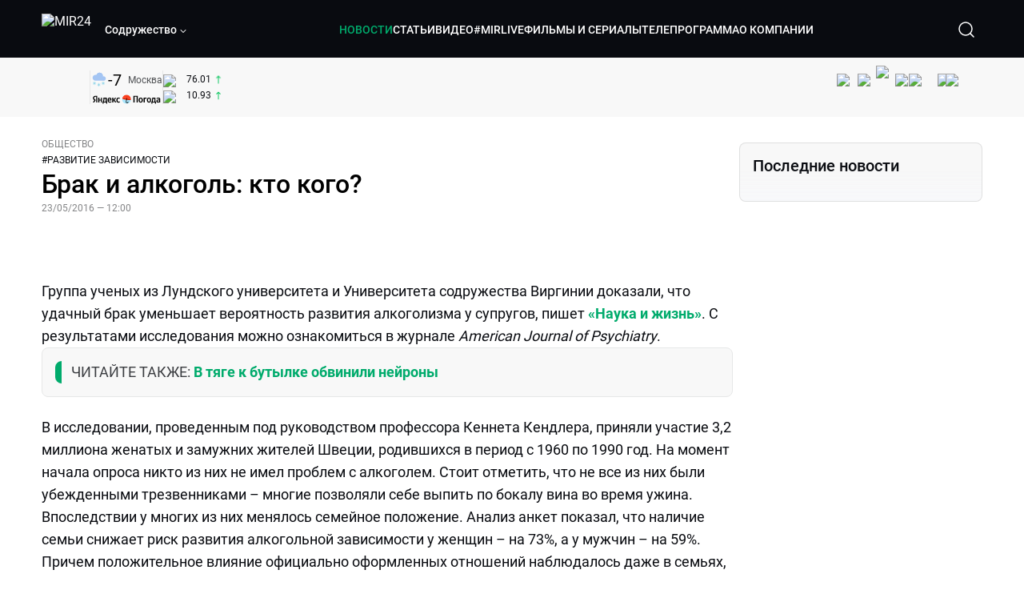

--- FILE ---
content_type: text/html; charset=utf-8
request_url: https://lite.mir24.tv/news/14439524/brak-i-alkogol-kto-kogo
body_size: 45402
content:
<!DOCTYPE html><html lang="ru"><head><meta charSet="utf-8"/><meta http-equiv="X-UA-Compatible" content="IE=Edge"/><meta name="viewport" content="width=device-width, initial-scale=1"/><meta name="format-detection" content="telephone=no"/><link rel="icon" type="image/png" href="/favicon-96x96.png" sizes="96x96"/><link rel="icon" type="image/svg+xml" href="/favicon.svg"/><link rel="shortcut icon" href="/favicon.ico"/><link rel="apple-touch-icon" sizes="180x180" href="/apple-touch-icon.png"/><meta name="apple-mobile-web-app-title" content="Mir24TV"/><link rel="manifest" href="/site.webmanifest"/><script>window.yaContextCb = window.yaContextCb || []</script><script src="https://yandex.ru/ads/system/context.js" async=""></script><title>Брак и алкоголь: кто кого?</title><link rel="canonical" href="https://mir24.tv/news/14439524/brak-i-alkogol-kto-kogo"/><meta property="og:title" content="Брак и алкоголь: кто кого?"/><meta name="twitter:title" content="Брак и алкоголь: кто кого?"/><meta property="og:type" content="website"/><meta property="og:site_name" content="МИР 24"/><meta property="og:url" content="https://mir24.tv/news/14439524/brak-i-alkogol-kto-kogo"/><meta property="og:locale" content="ru_Ru"/><meta name="description" content="Группа ученых из Лундского университета и Университета содружества Виргинии доказали, что удачный брак  уменьшает вероятность развития алкоголизма у супругов, пишет &lt;a href=&quot;http://www. nkj."/><meta property="og:description" content="Группа ученых из Лундского университета и Университета содружества Виргинии доказали, что удачный брак  уменьшает вероятность развития алкоголизма у супругов, пишет &lt;a href=&quot;http://www. nkj."/><meta name="twitter:description" content="Группа ученых из Лундского университета и Университета содружества Виргинии доказали, что удачный брак  уменьшает вероятность развития алкоголизма у супругов, пишет &lt;a href=&quot;http://www. nkj."/><meta property="og:image" content="/img/news_stub.jpg"/><meta property="og:image:secure_url" content="/img/news_stub.jpg"/><meta property="og:image:width" content="1200"/><meta property="og:image:height" content="630"/><meta property="og:image:type" content="image/jpeg"/><meta property="og:image" content="/img/news_stub.jpg"/><meta property="og:image:secure_url" content="/img/news_stub.jpg"/><meta property="og:image:width" content="300"/><meta property="og:image:height" content="300"/><meta property="og:image:type" content="image/jpeg"/><meta name="twitter:card" content="summary"/><meta property="twitter:image" content="/img/news_stub.jpg"/><meta property="vk:image" content="/img/news_stub.jpg"/><meta name="next-head-count" content="36"/><script type="application/ld+json">{"@context":"https://schema.org","@type":"WebSite","name":"МИР 24","alternateName":"Телеканал МИР","url":"https://lite.mir24.tv"}</script><script>
                window.__ANALYTICS_CONFIG__ = {
                  departmentYmId: undefined,
                  hostname: "lite.mir24.tv"
                };
              </script><link rel="preload" href="/_next/static/media/d0bc87a819730d23.p.ttf" as="font" type="font/ttf" crossorigin="anonymous"/><link rel="preload" href="/_next/static/media/9204c2aa0a88c808.p.ttf" as="font" type="font/ttf" crossorigin="anonymous"/><link rel="preload" href="/_next/static/media/c36a3fe042b96dc3.p.ttf" as="font" type="font/ttf" crossorigin="anonymous"/><link rel="preload" href="/_next/static/media/6ed32619a5671842.p.ttf" as="font" type="font/ttf" crossorigin="anonymous"/><link rel="preload" href="/_next/static/css/0ffd88f797fc8334.css" as="style"/><link rel="stylesheet" href="/_next/static/css/0ffd88f797fc8334.css" data-n-g=""/><noscript data-n-css=""></noscript><script defer="" nomodule="" src="/_next/static/chunks/polyfills-c67a75d1b6f99dc8.js"></script><script src="/_next/static/chunks/webpack-91e4d7af6dfda032.js" defer=""></script><script src="/_next/static/chunks/framework-73b8966a3c579ab0.js" defer=""></script><script src="/_next/static/chunks/main-32c1c07073854a2c.js" defer=""></script><script src="/_next/static/chunks/pages/_app-69562aeb144f6fa4.js" defer=""></script><script src="/_next/static/chunks/pages/news/%5Bid%5D/%5B%5B...slug%5D%5D-142f0c7dd868ac06.js" defer=""></script><script src="/_next/static/2UxM2qdqUi5iGPIVW0BlN/_buildManifest.js" defer=""></script><script src="/_next/static/2UxM2qdqUi5iGPIVW0BlN/_ssgManifest.js" defer=""></script><style id="__jsx-4153453739">:root{--font-main:'__myFont_b40ad6', '__myFont_Fallback_b40ad6'}</style><style id="__jsx-1336344249">#nprogress{pointer-events:none}#nprogress .bar{background:#00AB6C;position:fixed;z-index:1031;top:0;left:0;width:100%;height:2px}#nprogress .peg{display:block;position:absolute;right:0px;width:100px;height:100%;-webkit-box-shadow:0 0 10px #00AB6C,0 0 5px #00AB6C;-moz-box-shadow:0 0 10px #00AB6C,0 0 5px #00AB6C;box-shadow:0 0 10px #00AB6C,0 0 5px #00AB6C;opacity:1;-webkit-transform:rotate(3deg)translate(0px,-4px);-ms-transform:rotate(3deg)translate(0px,-4px);-moz-transform:rotate(3deg)translate(0px,-4px);-o-transform:rotate(3deg)translate(0px,-4px);transform:rotate(3deg)translate(0px,-4px)}.nprogress-custom-parent{overflow:hidden;position:relative}.nprogress-custom-parent #nprogress .bar{position:absolute}</style></head><body><div id="__next"><div class="banners_common"></div><div class="PullToRefresh_refresh__KEoCj"><div class="Toastify"></div><div class="jsx-4153453739 MainLayout_liveVideoPlayer__yNmOK"><div class="LiveVideoPlayer_LiveVideoPlayer__ColxU"><div class="LiveVideoPlayer_LiveVideoPlayer__preview__TQt4y"><img src="/img/live_preview.png" alt="on air preview"/></div></div></div><div class="SmallLiveVideoPlayer_SmallLiveVideoPlayer__3qssX"><div class="SmallLiveVideoPlayer_player__wrapper__pIM7z"><div class="SmallLiveVideoPlayer_player__Sn5a4 SmallLiveVideoPlayer_player_isVisible__JeAnG"><div class="SmallLiveVideoPlayer_player__cross__CZ5k_" role="button"><svg width="24" height="24" viewBox="0 0 24 24" fill="none" stroke="currentColor" xmlns="http://www.w3.org/2000/svg"><path d="M18 6L6 18" stroke="currentColor" stroke-width="2" stroke-linecap="round" stroke-linejoin="round"></path><path d="M6 6L18 18" stroke="currentColor" stroke-width="2" stroke-linecap="round" stroke-linejoin="round"></path></svg></div></div><div role="button" class="SmallLiveVideoPlayer_player__button__cQvP8">Прямой эфир</div></div></div><div class="PlayerModal_PlayerModal__DZ1TA"><div class="PlayerModal_PlayerModal__overlay__Iuw2J"><div class="PlayerModal_PlayerModal__cross__F2OKP"><svg width="32" height="32" viewBox="0 0 32 32" fill="none" xmlns="http://www.w3.org/2000/svg"><path d="M8 7L25 23.9706" stroke="white" stroke-width="2" stroke-linecap="round"></path><path d="M8 24L25 7.02944" stroke="white" stroke-width="2" stroke-linecap="round"></path></svg></div><div class="PlayerModal_content___n5oS"></div></div></div><div class="jsx-4153453739 "><header class="Header_header__Nzdkk Header_header_lite__QuK56"><nav><div class="Header_header__wrapper__X3KhY"><div class="Header_header__widget__J1wco"><a aria-label="Перейти на главную страницу Мир 24" href="/"><img src="https://images.mir24.tv/6H6QOcDxbmMdlLWafjexQe7xgKW5knk5ZdwXsapE9N0/czM6Ly9taXIyNC10di9tZWRpYS9TZXR0aW5nc0xvZ28vaW1hZ2UvMDE1MGViODktNjZjZi00YWJlLWI0Y2MtMjZiYTJiZTYwZWE4L2xvZ28uc3Zn.svg" class="Header_header__logo__l8XDc" alt="MIR24"/></a><div class="Header_header__departmentsDropdown___c6bd"><div class="Dropdown_dropdownContainer__meOf8"><div role="button" class="Dropdown_dropdownGroup__0PtYf DepartmentsDropdown_DepartmentsDropdown__udNrU undefined"><div class="DepartmentsDropdown_DepartmentsDropdown__title-wrap__MTAqq"><span class="DepartmentsDropdown_DepartmentsDropdown__title__nSpkn DepartmentsDropdown_DepartmentsDropdown__title-isDesktop__QSQ76">Содружество</span></div><div class="Dropdown_dropdownGroup__icon__wLGwl"><div class="DepartmentsDropdown_DepartmentsDropdown__arrowDown__fsuHN"><svg width="8px" height="8px" viewBox="0 0 16 16" fill="currentColor" xmlns="http://www.w3.org/2000/svg"><path fill="currentColor" fill-rule="evenodd" clip-rule="evenodd" d="M1.29289 4.29289C1.68342 3.90237 2.31658 3.90237 2.70711 4.29289L8 9.58579L13.2929 4.29289C13.6834 3.90237 14.3166 3.90237 14.7071 4.29289C15.0976 4.68342 15.0976 5.31658 14.7071 5.70711L8.70711 11.7071C8.31658 12.0976 7.68342 12.0976 7.29289 11.7071L1.29289 5.70711C0.902369 5.31658 0.902369 4.68342 1.29289 4.29289Z"></path></svg></div></div></div><div class="Dropdown_options__f4GOF DepartmentsDropdown_DepartmentsOptions__FxjvQ"></div></div></div></div><div class="Header_navigation__TZcb0"><nav class="HeaderNavigation_navigation__KjLdn"><div class="swiper HeaderNavigation_navigation__swiper__7lNXf"><div class="swiper-wrapper"><div class="swiper-slide"><div data-nav-page="news" class="HeaderNavigation_navigation__item__lvDUf HeaderNavigation_navigation__item_isActive__Q_WSA"><a href="/news">НОВОСТИ</a></div></div><div class="swiper-slide"><div data-nav-page="articles" class="HeaderNavigation_navigation__item__lvDUf"><a href="/articles">СТАТЬИ</a></div></div><div class="swiper-slide"><div data-nav-page="videos" class="HeaderNavigation_navigation__item__lvDUf"><a href="/videos">ВИДЕО</a></div></div><div class="swiper-slide"><div class="HeaderNavigation_navigation__item__lvDUf"><a href="/mirlive">#MIRLIVE</a></div></div><div class="swiper-slide"><div data-nav-page="films" class="HeaderNavigation_navigation__item__lvDUf"><a href="/films">ФИЛЬМЫ И СЕРИАЛЫ</a></div></div><div class="swiper-slide"><div data-nav-page="tvprogram" class="HeaderNavigation_navigation__item__lvDUf"><a href="/tvprogram">ТЕЛЕПРОГРАММА</a></div></div><div class="swiper-slide"><div data-nav-page="about" class="HeaderNavigation_navigation__item__lvDUf"><a href="/about/about_us">О КОМПАНИИ</a></div></div></div></div><div class="HeaderNavigation_navigation__shadow__BDGDg HeaderNavigation_navigation__shadow_left__AK3UQ HeaderNavigation_navigation__shadow_hidden__1jS2d"></div><div class="HeaderNavigation_navigation__shadow__BDGDg HeaderNavigation_navigation__shadow_right__0KS9s HeaderNavigation_navigation__shadow_hidden__1jS2d"></div><button class="HeaderNavigation_navigation__button__ry4h6 HeaderNavigation_navigation__button_prev__MEHc1 HeaderNavigation_navigation__button_hidden__4wDqh" type="button"><svg width="16" height="16" viewBox="0 0 16 16" fill="currentColor" xmlns="http://www.w3.org/2000/svg"><path fill="currentColor" fill-rule="evenodd" clip-rule="evenodd" d="M1.29289 4.29289C1.68342 3.90237 2.31658 3.90237 2.70711 4.29289L8 9.58579L13.2929 4.29289C13.6834 3.90237 14.3166 3.90237 14.7071 4.29289C15.0976 4.68342 15.0976 5.31658 14.7071 5.70711L8.70711 11.7071C8.31658 12.0976 7.68342 12.0976 7.29289 11.7071L1.29289 5.70711C0.902369 5.31658 0.902369 4.68342 1.29289 4.29289Z"></path></svg></button><button class="HeaderNavigation_navigation__button__ry4h6 HeaderNavigation_navigation__button_next____GWu HeaderNavigation_navigation__button_hidden__4wDqh" type="button"><svg width="16" height="16" viewBox="0 0 16 16" fill="currentColor" xmlns="http://www.w3.org/2000/svg"><path fill="currentColor" fill-rule="evenodd" clip-rule="evenodd" d="M1.29289 4.29289C1.68342 3.90237 2.31658 3.90237 2.70711 4.29289L8 9.58579L13.2929 4.29289C13.6834 3.90237 14.3166 3.90237 14.7071 4.29289C15.0976 4.68342 15.0976 5.31658 14.7071 5.70711L8.70711 11.7071C8.31658 12.0976 7.68342 12.0976 7.29289 11.7071L1.29289 5.70711C0.902369 5.31658 0.902369 4.68342 1.29289 4.29289Z"></path></svg></button></nav></div><div class="Header_header__search__GNeum"><div class="Header_liveWrap__uSR8Z"></div><div><button class="CollapsableSearchInput_close__1OaAM" aria-label="Закрыть форму поиска по сайту"><svg width="24" height="24" viewBox="0 0 24 24" fill="none" stroke="currentColor" xmlns="http://www.w3.org/2000/svg"><path d="M18 6L6 18" stroke="currentColor" stroke-width="2" stroke-linecap="round" stroke-linejoin="round"></path><path d="M6 6L18 18" stroke="currentColor" stroke-width="2" stroke-linecap="round" stroke-linejoin="round"></path></svg></button><button class="CollapsableSearchInput_search__cm01Y CollapsableSearchInput_search_isVisible__9_at2" aria-label="Открыть форму поиска по сайту"><svg width="40" height="40" viewBox="0 0 40 40" fill="none" xmlns="http://www.w3.org/2000/svg"><path d="M29 29L24.65 24.65M27 19C27 23.4183 23.4183 27 19 27C14.5817 27 11 23.4183 11 19C11 14.5817 14.5817 11 19 11C23.4183 11 27 14.5817 27 19Z" stroke="white" stroke-width="1.5" stroke-linecap="round" stroke-linejoin="round"></path></svg></button><div class="CollapsableSearchInput_CollapsableSearchInput__inputContainer__PI7dT"><input type="search" class="CollapsableSearchInput_CollapsableSearchInput__input__xmRHD" placeholder="Введите запрос" autoComplete="off" value=""/></div><div class="AutocompleteDropdown_wrap__YSnrZ CollapsableSearchInput_CollapsableSearchInput__autocompleteDropdown__du4l9"></div></div><button class="Header_burger__J39L4" aria-label="Открыкрыть мобильное меню"><div></div></button></div></div></nav></header><div class="Header_pageTitleWrap__4uZ6W"><div class="PageTitle_PageTitle__Y4Xn_"><div class="PageTitle_PageTitle__top__d6sPj PageTitle_PageTitle__top_withoutTitle__0D3ZB"><div class="PageTitle_PageTitle__top__right__uMN_1"><div class="Tags_Tags__1eE9R Tags_Tags_isHidden__MttJh"></div><ul class="Socials_socials__1E5AU"><li><a href="https://vk.com/mir24tv" target="_blank" rel="noopener noreferrer"><img alt="vk" src="https://images.mir24.tv/xzO2mXP0887pBA0yQ06cASYFsV5gA0_C6KTNFveqSIo/czM6Ly9taXIyNC10di9tZWRpYS9IZWFkZXJTb2NpYWwvaW1hZ2UvZDMxMGEzNmUtY2Q2Zi00MGE0LTk0YTUtZGYzNDM3Y2M5MjJhL3ZrLnN2Zw.svg" width="26" height="26" decoding="async" data-nimg="1" loading="lazy" style="color:transparent"/></a></li><li><a href="https://ok.ru/mir24tv" target="_blank" rel="noopener noreferrer"><img alt="ОК" src="https://images.mir24.tv/pwrd6uanUFU5N95dC5P1nGNdcsEGxsJnmuLzyn879FE/czM6Ly9taXIyNC10di9tZWRpYS9IZWFkZXJTb2NpYWwvaW1hZ2UvZmQxNjIzMWMtN2RhYS00NjZkLTgyYjUtODA1YTdlMDk3NGNjL29rLnN2Zw.svg" width="26" height="26" decoding="async" data-nimg="1" loading="lazy" style="color:transparent"/></a></li><li><a href="https://my.mail.ru/community/mir24.tv/" target="_blank" rel="noopener noreferrer"><img alt="Мой мир" src="https://images.mir24.tv/vhzv13z0F5v-6wUDURAygnDBpYogPu26hsHs7LdttG4/czM6Ly9taXIyNC10di9tZWRpYS9IZWFkZXJTb2NpYWwvaW1hZ2UvMjJiMTg3ZjQtYjI0OS00Y2JlLWIyNmMtOTY2YjUxNDc0N2VjL21tMi5zdmc.svg" width="26" height="26" decoding="async" data-nimg="1" loading="lazy" style="color:transparent"/></a></li><li><a href="https://dzen.ru/mir24tv?favid=3087" target="_blank" rel="noopener noreferrer"><img alt="Дзен" src="https://images.mir24.tv/FRZN3tn2AaLkkj82cCz0MzObbdxIKZvlBtuxR8cZcow/czM6Ly9taXIyNC10di9tZWRpYS9IZWFkZXJTb2NpYWwvaW1hZ2UvNjI4MTg5MGYtYjI3MC00YjAxLWJkZGYtZDNkYjk5ZWVjMGRiL3plbi5zdmc.svg" width="26" height="26" decoding="async" data-nimg="1" loading="lazy" style="color:transparent"/></a></li><li><a href="https://rutube.ru/channel/23901150/" target="_blank" rel="noopener noreferrer"><img alt="RuTube" src="https://images.mir24.tv/PFGMa8iKWEMHK1zGDOw7UrJEcmePoOAQiyoR3EtutKw/czM6Ly9taXIyNC10di9tZWRpYS9IZWFkZXJTb2NpYWwvaW1hZ2UvMWI3Mjc3NWMtMGI5ZC00ZDczLTkxYmQtMWQwNTU3ZjRkM2Q2L3J1dHViZS5zdmc.svg" width="26" height="26" decoding="async" data-nimg="1" loading="lazy" style="color:transparent"/></a></li><li><a href="https://max.ru/mir24tv" target="_blank" rel="noopener noreferrer"><img alt="MAX" src="https://images.mir24.tv/VTQzdl_g3-AAJ_ZjwAbL2sg-uBVSIhaPulvD_I3Z5P4/czM6Ly9taXIyNC10di9tZWRpYS9IZWFkZXJTb2NpYWwvaW1hZ2UvOTcyZGVjZGUtNWMyYi00ZDRiLThhYjEtNzRhMDA2OTI3MzVkL21heC5zdmc.svg" width="26" height="26" decoding="async" data-nimg="1" loading="lazy" style="color:transparent"/></a></li><li><a href="https://t.me/+TXi6c5FYgYB7yMKl" target="_blank" rel="noopener noreferrer"><img alt="Telegram" src="https://images.mir24.tv/NTZtohRIYpsk2-OAsh6MNhrO_3_Tag5syVlhdUjEsvw/czM6Ly9taXIyNC10di9tZWRpYS9IZWFkZXJTb2NpYWwvaW1hZ2UvZTc4NGFjMTMtZjFkNC00OWIyLTkxOWItMjFlMTIxZGY3YWU2L3RlbGVncmFtLnN2Zw.svg" width="26" height="26" decoding="async" data-nimg="1" loading="lazy" style="color:transparent"/></a></li></ul><div class="PageTitle_reverse__UXJxf"><div class="DoubleWidgetWrapper_widgets____OCO white"><div class="DoubleWidgetWrapper_widgets__widget__A4Pwv"><div class="clockWidget_empty__gdqkx"></div></div><span class="DoubleWidgetWrapper_widgets__line__GVYje"></span><div class="DoubleWidgetWrapper_widgets__widget__A4Pwv"><div class="weatherWidget_weather-widget__j_jPh"><div class="weatherWidget_weather-widget__weather__uU4S7"><img alt="weather icon" src="/img/weather_forecast/ovc_+sn.svg" width="22" height="22" decoding="async" data-nimg="1" loading="lazy" style="color:transparent"/><span class="weatherWidget_weather-widget__weather__temperature__p70wp">-7</span></div><span class="weatherWidget_weather-widget__location__GBnIp">Москва</span><img alt="yandex weather icon" src="/img/weather_forecast/logo_weather_ru_indoor.svg" width="86" height="12" decoding="async" data-nimg="1" class="weatherWidget_weather-widget__logo__06npa" loading="lazy" style="color:transparent"/></div></div><span class="DoubleWidgetWrapper_widgets__line__GVYje"></span><div class="DoubleWidgetWrapper_widgets__widget__A4Pwv"><div class="CurrencysRatesWidget_wrap__ETN3_ white"><div class="CurrencysRatesWidget_item__VbAzj"><img alt="currencyUSD" src="https://images.mir24.tv/eaJaQk0s7miZkFXycXyuMhs1QwujB2bIZLmRpOj3J4c/q:95/czM6Ly9taXIyNC10di9tZWRpYS9DdXJyZW5jeS9mbGFnLzU2OGE2ZTM0LWUwMzQtNDBmMC04NjNlLTMyZGVhZDZlZGEwNC9GbGFnX29mX3RoZV9Vbml0ZWRfU3RhdGVzLTEuc3Zn.svg" width="22" height="16" decoding="async" data-nimg="1" class="CurrencysRatesWidget_item__currencyIcon__MDSeC" loading="lazy" style="color:transparent"/><p class="CurrencysRatesWidget_item__rate__oWAAE CurrencysRatesWidget_white__2_BIr">76.01</p><svg width="18" height="10" viewBox="0 0 18 10" fill="none" xmlns="http://www.w3.org/2000/svg" class="CurrencysRatesWidget_item__changingDynamicIcon__PwahE CurrencysRatesWidget_item__changingDynamicIcon_positive__2BnFM"><path d="M17 5H1M1 5L5 1M1 5L5 9" stroke="#090B10" stroke-width="2" stroke-linecap="round" stroke-linejoin="round"></path></svg></div><div class="CurrencysRatesWidget_item__VbAzj"><img alt="currencyCNY" src="https://images.mir24.tv/V5rDIxGcYnl0_l5uHcGryHG1aiNYMBNukJKk7JTVDvk/q:95/czM6Ly9taXIyNC10di9tZWRpYS9DdXJyZW5jeS9mbGFnLzE3NThiNzFkLTM2YWEtNDliOC04YjE1LWU4NGU4MTZhNGVlZS9GbGFnX29mX3RoZV9QZW9wbGUnc19SZXB1YmxpY19vZl9DaGluYS5zdmc.svg" width="22" height="16" decoding="async" data-nimg="1" class="CurrencysRatesWidget_item__currencyIcon__MDSeC" loading="lazy" style="color:transparent"/><p class="CurrencysRatesWidget_item__rate__oWAAE CurrencysRatesWidget_white__2_BIr">10.93</p><svg width="18" height="10" viewBox="0 0 18 10" fill="none" xmlns="http://www.w3.org/2000/svg" class="CurrencysRatesWidget_item__changingDynamicIcon__PwahE CurrencysRatesWidget_item__changingDynamicIcon_positive__2BnFM"><path d="M17 5H1M1 5L5 1M1 5L5 9" stroke="#090B10" stroke-width="2" stroke-linecap="round" stroke-linejoin="round"></path></svg></div></div></div></div></div></div><div class="PageTitle_actions__4cU3m"></div></div></div></div><div class="BurgerMenu_burgerMenu__XyAa1 BurgerMenu_burgerMenu_lite__oKmWv"><div class="BurgerMenu_widgetWrap__2KJXl"><div class="DoubleWidgetWrapper_widgets____OCO black BurgerMenu_widget__1qX9k"><div class="DoubleWidgetWrapper_widgets__widget__A4Pwv"><div class="clockWidget_empty__gdqkx"></div></div><span class="DoubleWidgetWrapper_widgets__line__GVYje"></span><div class="DoubleWidgetWrapper_widgets__widget__A4Pwv"><div class="weatherWidget_weather-widget__j_jPh"><div class="weatherWidget_weather-widget__weather__uU4S7"><img alt="weather icon" src="/img/weather_forecast/ovc_+sn.svg" width="22" height="22" decoding="async" data-nimg="1" loading="lazy" style="color:transparent"/><span class="weatherWidget_weather-widget__weather__temperature__p70wp weatherWidget_black__Jo9ti">-7</span></div><span class="weatherWidget_weather-widget__location__GBnIp weatherWidget_weather-widget__location_isBlackTheme__t9DwN">Москва</span><img alt="yandex weather icon" src="/img/weather_forecast/logo_weather_ru_indoor_black.svg" width="86" height="12" decoding="async" data-nimg="1" class="weatherWidget_weather-widget__logo__06npa" loading="lazy" style="color:transparent"/></div></div><span class="DoubleWidgetWrapper_widgets__line__GVYje"></span><div class="DoubleWidgetWrapper_widgets__widget__A4Pwv"><div class="CurrencysRatesWidget_wrap__ETN3_ black"><div class="CurrencysRatesWidget_item__VbAzj"><img alt="currencyUSD" src="https://images.mir24.tv/eaJaQk0s7miZkFXycXyuMhs1QwujB2bIZLmRpOj3J4c/q:95/czM6Ly9taXIyNC10di9tZWRpYS9DdXJyZW5jeS9mbGFnLzU2OGE2ZTM0LWUwMzQtNDBmMC04NjNlLTMyZGVhZDZlZGEwNC9GbGFnX29mX3RoZV9Vbml0ZWRfU3RhdGVzLTEuc3Zn.svg" width="22" height="16" decoding="async" data-nimg="1" class="CurrencysRatesWidget_item__currencyIcon__MDSeC" loading="lazy" style="color:transparent"/><p class="CurrencysRatesWidget_item__rate__oWAAE CurrencysRatesWidget_black__yL_BC">76.01</p><svg width="18" height="10" viewBox="0 0 18 10" fill="none" xmlns="http://www.w3.org/2000/svg" class="CurrencysRatesWidget_item__changingDynamicIcon__PwahE CurrencysRatesWidget_item__changingDynamicIcon_positive__2BnFM"><path d="M17 5H1M1 5L5 1M1 5L5 9" stroke="#090B10" stroke-width="2" stroke-linecap="round" stroke-linejoin="round"></path></svg></div><div class="CurrencysRatesWidget_item__VbAzj"><img alt="currencyCNY" src="https://images.mir24.tv/V5rDIxGcYnl0_l5uHcGryHG1aiNYMBNukJKk7JTVDvk/q:95/czM6Ly9taXIyNC10di9tZWRpYS9DdXJyZW5jeS9mbGFnLzE3NThiNzFkLTM2YWEtNDliOC04YjE1LWU4NGU4MTZhNGVlZS9GbGFnX29mX3RoZV9QZW9wbGUnc19SZXB1YmxpY19vZl9DaGluYS5zdmc.svg" width="22" height="16" decoding="async" data-nimg="1" class="CurrencysRatesWidget_item__currencyIcon__MDSeC" loading="lazy" style="color:transparent"/><p class="CurrencysRatesWidget_item__rate__oWAAE CurrencysRatesWidget_black__yL_BC">10.93</p><svg width="18" height="10" viewBox="0 0 18 10" fill="none" xmlns="http://www.w3.org/2000/svg" class="CurrencysRatesWidget_item__changingDynamicIcon__PwahE CurrencysRatesWidget_item__changingDynamicIcon_positive__2BnFM"><path d="M17 5H1M1 5L5 1M1 5L5 9" stroke="#090B10" stroke-width="2" stroke-linecap="round" stroke-linejoin="round"></path></svg></div></div></div></div></div><div class="NavigationBurgerItem_NavigationBurgerItem__9XffW"><div><div class="NavigationBurgerItem_NavigationBurgerItem__item__4Tjs0"><a href="/news">НОВОСТИ</a></div><div class="NavigationBurgerItem_NavigationBurgerItem__sublinks_inner__8G4St"><ul class="NavigationBurgerItem_NavigationBurgerItem__sublinks___a35a"></ul></div></div><div><div class="NavigationBurgerItem_NavigationBurgerItem__item__4Tjs0"><a href="/articles">СТАТЬИ</a></div><div class="NavigationBurgerItem_NavigationBurgerItem__sublinks_inner__8G4St"><ul class="NavigationBurgerItem_NavigationBurgerItem__sublinks___a35a"></ul></div></div><div><div class="NavigationBurgerItem_NavigationBurgerItem__item__4Tjs0"><a href="/videos">ВИДЕО</a></div><div class="NavigationBurgerItem_NavigationBurgerItem__sublinks_inner__8G4St"><ul class="NavigationBurgerItem_NavigationBurgerItem__sublinks___a35a"></ul></div></div><div><div class="NavigationBurgerItem_NavigationBurgerItem__item__4Tjs0"><a href="/mirlive">#MIRLIVE</a></div><div class="NavigationBurgerItem_NavigationBurgerItem__sublinks_inner__8G4St"><ul class="NavigationBurgerItem_NavigationBurgerItem__sublinks___a35a"></ul></div></div><div><div class="NavigationBurgerItem_NavigationBurgerItem__item__4Tjs0"><a href="/films">ФИЛЬМЫ И СЕРИАЛЫ</a></div><div class="NavigationBurgerItem_NavigationBurgerItem__sublinks_inner__8G4St"><ul class="NavigationBurgerItem_NavigationBurgerItem__sublinks___a35a"></ul></div></div><div><div class="NavigationBurgerItem_NavigationBurgerItem__item__4Tjs0"><a href="/tvprogram">ТЕЛЕПРОГРАММА</a></div><div class="NavigationBurgerItem_NavigationBurgerItem__sublinks_inner__8G4St"><ul class="NavigationBurgerItem_NavigationBurgerItem__sublinks___a35a"></ul></div></div><div><div class="NavigationBurgerItem_NavigationBurgerItem__item__4Tjs0"><a href="/about">О КОМПАНИИ</a><div role="button"><svg width="16" height="16" viewBox="0 0 16 16" fill="currentColor" xmlns="http://www.w3.org/2000/svg"><path fill="currentColor" fill-rule="evenodd" clip-rule="evenodd" d="M1.29289 4.29289C1.68342 3.90237 2.31658 3.90237 2.70711 4.29289L8 9.58579L13.2929 4.29289C13.6834 3.90237 14.3166 3.90237 14.7071 4.29289C15.0976 4.68342 15.0976 5.31658 14.7071 5.70711L8.70711 11.7071C8.31658 12.0976 7.68342 12.0976 7.29289 11.7071L1.29289 5.70711C0.902369 5.31658 0.902369 4.68342 1.29289 4.29289Z"></path></svg></div></div><div class="NavigationBurgerItem_NavigationBurgerItem__sublinks_inner__8G4St"><ul class="NavigationBurgerItem_NavigationBurgerItem__sublinks___a35a"><li><a href="/news/[id]/about_us">О НАС</a></li><li><a href="/news/[id]/history">ИСТОРИЯ</a></li><li><a href="/news/[id]/management">РУКОВОДСТВО</a></li><li><a href="/news/[id]/news">НОВОСТИ</a></li><li><a href="/news/[id]/press_about_us">ПРЕССА О НАС</a></li><li><a href="/news/[id]/career">КАРЬЕРА</a></li><li><a href="/news/[id]/advertising">РЕКЛАМА</a></li><li><a href="/news/[id]/feedback">ОБРАТНАЯ СВЯЗЬ</a></li></ul></div></div><div class="NavigationBurgerItem_NavigationBurgerItem__item__4Tjs0"><a href="/live">Прямой эфир</a></div></div><ul class="TagsBlock_TagsBlock__YYKOB"><a href="/tag-news/pamyat-serdca-leningrad">#<!-- -->ПАМЯТЬ СЕРДЦА ЛЕНИНГРАД</a><a href="/tag-news/pogogda">#<!-- -->ПОГОДА В МИРЕ</a><a href="/tag-news/spor-vokrug-grenlandii">#<!-- -->СПОР ВОКРУГ ГРЕНЛАНДИИ</a></ul><div class="BurgerMenu_burgerMenu__socialBlock__NRNBq"><ul class="SocialMedia_SocialMedia__networksList__tQ2nQ"><li class="SocialMedia_SocialMedia__networksItem__TdIxj"><a target="_blank" aria-label="Перейти на страницу  vk" href="https://vk.com/mir24tv"><img src="https://images.mir24.tv/yJ9sEjFAwzivI3bx_LH4uVDjvyQn3awukdkwEktSC1o/czM6Ly9taXIyNC10di9tZWRpYS9Gb290ZXJTb2NpYWwvaW1hZ2UvZmM0OWY0OTEtNWRiMy00OGM0LTk4YjEtMDY0MTEyNTNlMmI1L3ZrLnN2Zw.svg" alt="vk"/></a></li><li class="SocialMedia_SocialMedia__networksItem__TdIxj"><a target="_blank" aria-label="Перейти на страницу  MAX" href="https://max.ru/mir24tv"><img src="https://images.mir24.tv/AB5NI9UswZBwAAQj0A0KU-h2ZI9Ur83WDLisu8eMvt0/czM6Ly9taXIyNC10di9tZWRpYS9Gb290ZXJTb2NpYWwvaW1hZ2UvYjU2NTg1NjktMDk0My00YTE1LWEwNzktOTFkOGQ1MDk0OTIzL21heC5zdmc.svg" alt="MAX"/></a></li><li class="SocialMedia_SocialMedia__networksItem__TdIxj"><a target="_blank" aria-label="Перейти на страницу  ОК" href="https://ok.ru/mir24tv"><img src="https://images.mir24.tv/1DkqBfA22JxFrne75JuaSAcspPkA1KLynDFr30bdzZk/czM6Ly9taXIyNC10di9tZWRpYS9Gb290ZXJTb2NpYWwvaW1hZ2UvNmQ4MDIxOTUtNDg1ZS00OWNiLWEzOTEtMmU2YzU1NTJlZDZkL29rLnN2Zw.svg" alt="ОК"/></a></li><li class="SocialMedia_SocialMedia__networksItem__TdIxj"><a target="_blank" aria-label="Перейти на страницу  Мой мир" href="https://my.mail.ru/community/mir24.tv/"><img src="https://images.mir24.tv/tYuIi02qsWglOXVqa-JSGlBSXLiNca3L8DBiz_Kf7Nc/czM6Ly9taXIyNC10di9tZWRpYS9Gb290ZXJTb2NpYWwvaW1hZ2UvY2U4Y2U1YjgtMjJlMC00MmI4LWI0M2EtN2YzZDFmYTQzZGYwL21tMi5zdmc.svg" alt="Мой мир"/></a></li><li class="SocialMedia_SocialMedia__networksItem__TdIxj"><a target="_blank" aria-label="Перейти на страницу  Дзен" href="https://dzen.ru/mir24tv?favid=3087"><img src="https://images.mir24.tv/oUJfq1yxezs5u3zz6hq_mCzmRfIoiFpcR99zLe4mAuA/czM6Ly9taXIyNC10di9tZWRpYS9Gb290ZXJTb2NpYWwvaW1hZ2UvNmYyOGEyOWEtZTIzZC00MTcxLTgxOWUtYTAxNTMxZWE3MDQ0L3plbi5zdmc.svg" alt="Дзен"/></a></li><li class="SocialMedia_SocialMedia__networksItem__TdIxj"><a target="_blank" aria-label="Перейти на страницу  RuTube" href="https://rutube.ru/channel/23901150/"><img src="https://images.mir24.tv/k6ywLcUoizImoOBmMPu4eAwvBAfU9ax1M-sad05QBsA/czM6Ly9taXIyNC10di9tZWRpYS9Gb290ZXJTb2NpYWwvaW1hZ2UvMzk3M2M3NzEtOWY4Yy00YjljLWFhMmMtYzY4ZTI4NmQwODNlL3J1dHViZS5zdmc.svg" alt="RuTube"/></a></li><li class="SocialMedia_SocialMedia__networksItem__TdIxj"><a target="_blank" aria-label="Перейти на страницу  Telegram" href="https://t.me/+TXi6c5FYgYB7yMKl"><img src="https://images.mir24.tv/mOB473oGwDGwveY8W5nYeoHqynM6VC5-O6Kgrm7G_SI/czM6Ly9taXIyNC10di9tZWRpYS9Gb290ZXJTb2NpYWwvaW1hZ2UvMzEyNTg3ZTYtZDEwMC00YzdkLWI3NTEtNmEyYjBmNWI4ZmYwL3RlbGVncmFtLnN2Zw.svg" alt="Telegram"/></a></li></ul><ul class="Apps_Apps__appList__5rDYm"><li class="Apps_Apps__appItem__0mPDD"><a target="_blank" aria-label="Перейти на страницу  Google Play" href="/"><img src="https://images.mir24.tv/DagfOEcN7kkMyrz01yUtgPu1Y0DWJ45-6eXZPm9vol0/czM6Ly9taXIyNC10di9tZWRpYS9Gb290ZXJNb2JpbGUvaW1hZ2UvNmFiYTRkODktZDNjYS00Nzg4LTllODYtZTdmNWUwYzg5NWI1L2dvb2dsZV9wbGF5LnN2Zw.svg" alt="Google Play"/></a></li><li class="Apps_Apps__appItem__0mPDD"><a target="_blank" aria-label="Перейти на страницу  APP Store" href="/"><img src="https://images.mir24.tv/rSipqHTEEzINO_PEDe--DMCitpKBt7kqnfggcTHIszw/czM6Ly9taXIyNC10di9tZWRpYS9Gb290ZXJNb2JpbGUvaW1hZ2UvNjYyYjAwODUtMTU4NC00ZDIzLTlkYTMtODJiOWJlOTg3MWI1L2FwcF9zdG9yZS5zdmc.svg" alt="APP Store"/></a></li></ul></div><div class="BurgerMenu_filials__S53Fb"><div class="Dropdown_dropdownContainer__meOf8"><div role="button" class="Dropdown_dropdownGroup__0PtYf DepartmentsDropdown_DepartmentsDropdown__udNrU DepartmentsDropdown_DepartmentsDropdown_black__DARWZ"><div class="DepartmentsDropdown_DepartmentsDropdown__title-wrap__MTAqq"><span class="DepartmentsDropdown_DepartmentsDropdown__title__nSpkn">Содружество</span></div><div class="Dropdown_dropdownGroup__icon__wLGwl"></div></div><div class="Dropdown_options__f4GOF DepartmentsDropdown_DepartmentsOptions__FxjvQ Dropdown_options_isRelative__aVkOZ"></div></div></div></div><div role="button" class="BurgerMenu_burgerMenu__overlay__h8nsw"></div><main class="jsx-4153453739 "><div><div class="News_OneNewsPage__9_PvL"><div class="mainSection_MainSectionWrap__07_cK"><div class="mainSection_MainSection__qgkYv"><div class="mainSection_news__SpJI4"><div class="mainSection_news__body__K5MQF"><div class="mainSection_sectionTop__xmcgM mainSection_sectionTop_container__GY7sf"><span class="mainSection_news__category__gESta">ОБЩЕСТВО</span><ul class="mainSection_news__tags__W7jEy"><li class="mainSection_news__tags__tag__vsztb"><a href="/tag-news/razvitie-zavisimosti">#<!-- -->РАЗВИТИЕ ЗАВИСИМОСТИ</a></li></ul><h1 class="mainSection_news__title__BVU_H">Брак и алкоголь: кто кого?</h1><div class="mainSection_news__subTitle__K0U4D"><span>23/05/2016 — 12:00</span></div></div><div class="mainSection_swiperWrap__7esA4"><div class="mainSection_shareTop__dsygk"><div class="InfoRowSocials_one-news__r1Kmm"><div><div class="InfoRowSocials_info-row-share__value__urRN1 InfoRowSocials_one-news-icons__m7Zld"><div role="button" class="InfoRowSocials_info-row-share__social-icon__wrapper___YxRC"><a href="https://t.me/share/url?url=https://mir24.tv/news/14439524/brak-i-alkogol-kto-kogo" target="_blank" rel="noreferrer" aria-label="Перейти в  telegram"><svg width="40" height="40" viewBox="0 0 40 40" fill="none" xmlns="http://www.w3.org/2000/svg" class="InfoRowSocials_info-row-share__social-icon__H3XJK"><path d="M4 19.36C4 12.1193 4 8.49867 6.24933 6.24933C8.49867 4 12.12 4 19.36 4H20.64C27.8807 4 31.5013 4 33.7507 6.24933C36 8.49867 36 12.12 36 19.36V20.64C36 27.8807 36 31.5013 33.7507 33.7507C31.5013 36 27.88 36 20.64 36H19.36C12.1193 36 8.49867 36 6.24933 33.7507C4 31.5013 4 27.88 4 20.64L4 19.36Z" fill="#34AADF"></path><path d="M11.1035 19.5325C11.1035 19.5325 19.0645 16.2398 21.8255 15.0803C22.8839 14.6165 26.4733 13.1324 26.4733 13.1324C26.4733 13.1324 28.1299 12.4832 27.9918 14.06C27.9458 14.7093 27.5777 16.9818 27.2095 19.4398C26.6573 22.9181 26.0591 26.7211 26.0591 26.7211C26.0591 26.7211 25.9671 27.7878 25.1848 27.9733C24.4025 28.1588 23.114 27.324 22.8839 27.1385C22.6998 26.9994 19.4326 24.9123 18.2362 23.892C17.9141 23.6138 17.5459 23.0573 18.2822 22.408C19.9388 20.8775 21.9175 18.976 23.114 17.7702C23.6662 17.2137 24.2184 15.9151 21.9175 17.4919C18.6504 19.7644 15.4292 21.8978 15.4292 21.8978C15.4292 21.8978 14.6929 22.3616 13.3124 21.9442C11.9318 21.5268 10.3212 20.9703 10.3212 20.9703C10.3212 20.9703 9.21686 20.2746 11.1035 19.5325Z" fill="white"></path></svg></a></div><div role="button" class="InfoRowSocials_info-row-share__social-icon__wrapper___YxRC"><a href="https://api.whatsapp.com/send?text=Брак и алкоголь: кто кого?%20https://mir24.tv/news/14439524/brak-i-alkogol-kto-kogo" target="_blank" rel="noreferrer" aria-label="Перейти в  whatsapp"><svg width="40" height="40" viewBox="0 0 40 40" fill="none" xmlns="http://www.w3.org/2000/svg" class="InfoRowSocials_info-row-share__social-icon__H3XJK"><path d="M4 19.36C4 12.1193 4 8.49867 6.24933 6.24933C8.49867 4 12.12 4 19.36 4H20.64C27.8807 4 31.5013 4 33.7507 6.24933C36 8.49867 36 12.12 36 19.36V20.64C36 27.8807 36 31.5013 33.7507 33.7507C31.5013 36 27.88 36 20.64 36H19.36C12.1193 36 8.49867 36 6.24933 33.7507C4 31.5013 4 27.88 4 20.64L4 19.36Z" fill="#44D84F"></path><g clip-path="url(#clip0_9926_168922)"><path fill-rule="evenodd" clip-rule="evenodd" d="M27.94 12.0518C25.966 10.0849 23.3409 9.00111 20.544 9C14.7812 9 10.0909 13.6678 10.0886 19.4053C10.0879 21.2393 10.5693 23.0296 11.4842 24.6076L10.001 30L15.5435 28.553C17.0706 29.382 18.79 29.8188 20.5398 29.8196H20.5441C26.3064 29.8196 30.997 25.1512 30.9994 19.4136C31.0005 16.6331 29.914 14.0187 27.94 12.0518ZM20.5441 28.062H20.5406C18.9813 28.0614 17.4518 27.6445 16.1176 26.8565L15.8003 26.669L12.5113 27.5277L13.3892 24.3361L13.1826 24.0089C12.3127 22.6318 11.8532 21.0402 11.8539 19.406C11.8558 14.6372 15.7542 10.7575 20.5476 10.7575C22.8687 10.7584 25.0506 11.6592 26.6913 13.294C28.332 14.9288 29.235 17.1019 29.2341 19.4129C29.2321 24.1821 25.3338 28.062 20.5441 28.062ZM25.3108 21.5844C25.0495 21.4543 23.7652 20.8252 23.5257 20.7384C23.2862 20.6517 23.1121 20.6083 22.9379 20.8686C22.7638 21.1289 22.2631 21.7146 22.1107 21.8881C21.9583 22.0616 21.8059 22.0833 21.5447 21.9532C21.2834 21.823 20.4417 21.5485 19.4438 20.6626C18.6673 19.9733 18.1429 19.1217 17.9905 18.8614C17.8381 18.6011 17.9743 18.4604 18.1051 18.3308C18.2226 18.2143 18.3663 18.0271 18.497 17.8752C18.6276 17.7234 18.6711 17.615 18.7582 17.4415C18.8453 17.2679 18.8017 17.1161 18.7364 16.9859C18.6711 16.8558 18.1487 15.576 17.9309 15.0554C17.7189 14.5484 17.5035 14.617 17.3432 14.609C17.1909 14.6015 17.0166 14.5999 16.8425 14.5999C16.6683 14.5999 16.3853 14.665 16.1458 14.9252C15.9064 15.1856 15.2315 15.8146 15.2315 17.0944C15.2315 18.3742 16.1676 19.6105 16.2982 19.7841C16.4288 19.9576 18.1404 22.5839 20.761 23.7102C21.3843 23.978 21.8709 24.138 22.2503 24.2579C22.8761 24.4557 23.4456 24.4278 23.8958 24.3609C24.3977 24.2862 25.4414 23.7319 25.6591 23.1245C25.8768 22.5171 25.8768 21.9966 25.8115 21.8881C25.7462 21.7797 25.572 21.7146 25.3108 21.5844Z" fill="white"></path></g><defs><clipPath id="clip0_9926_168922"><rect width="21" height="21" fill="white" transform="translate(10 9)"></rect></clipPath></defs></svg></a></div><div role="button" class="InfoRowSocials_info-row-share__social-icon__wrapper___YxRC"><a href="viber://forward?text=Брак и алкоголь: кто кого?%20https://mir24.tv/news/14439524/brak-i-alkogol-kto-kogo" target="_blank" rel="noreferrer" aria-label="Перейти в  viber"><svg width="40" height="40" viewBox="0 0 40 40" fill="none" xmlns="http://www.w3.org/2000/svg" class="InfoRowSocials_info-row-share__social-icon__H3XJK"><path d="M4 19.36C4 12.1193 4 8.49867 6.24933 6.24933C8.49867 4 12.12 4 19.36 4H20.64C27.8807 4 31.5013 4 33.7507 6.24933C36 8.49867 36 12.12 36 19.36V20.64C36 27.8807 36 31.5013 33.7507 33.7507C31.5013 36 27.88 36 20.64 36H19.36C12.1193 36 8.49867 36 6.24933 33.7507C4 31.5013 4 27.88 4 20.64L4 19.36Z" fill="#7C529E"></path><path d="M24.7671 28C26.0156 28 27.4723 26.8428 27.8884 25.6856C28.3046 24.5965 27.4723 24.12 26.7786 23.5755C26.2931 23.167 25.7382 22.8267 25.2526 22.4863C24.2122 21.7376 23.2411 21.7376 22.4781 22.8948C22.0619 23.5755 21.4377 23.5755 20.8134 23.3032C19.0793 22.4863 17.6921 21.3292 16.8597 19.5593C16.5129 18.8106 16.5129 18.0618 17.3453 17.5172C17.7615 17.245 18.247 16.9046 18.1776 16.2239C18.1083 15.4071 16.0967 12.6162 15.2644 12.3439C14.9176 12.2078 14.5708 12.2078 14.2239 12.3439C12.3511 12.9566 11.5188 14.5222 12.2818 16.292C14.5014 21.7376 18.5244 25.4814 23.9347 27.7958C24.2816 27.9319 24.6284 27.9319 24.7671 28ZM20.7441 12.0036C20.4666 12.0716 19.8423 11.7994 19.8423 12.412C19.8423 12.8204 20.3279 12.7523 20.6747 12.8204C24.6284 13.433 26.5012 15.2709 26.9867 19.219C27.0561 19.5593 26.9174 20.1039 27.4029 20.172C27.9578 20.172 27.8191 19.6274 27.8191 19.2871C27.8884 15.5432 24.559 12.1397 20.7441 12.0036Z" fill="white"></path><path d="M25.8769 18.6063C25.8075 18.8786 26.0156 19.3551 25.5301 19.4231C24.9058 19.4912 25.0446 18.9466 24.9752 18.6063C24.559 16.2239 23.7267 15.3389 21.2296 14.7944C20.8828 14.7263 20.3279 14.7944 20.3972 14.2498C20.4666 13.7053 21.0215 13.9095 21.3683 13.9775C23.8654 14.2498 25.8769 16.2919 25.8769 18.6063Z" fill="white"></path><path d="M24.0043 18.198C24.0043 18.4702 24.0043 18.8106 23.5881 18.8787C23.3107 18.8787 23.1719 18.6745 23.1026 18.4022C23.0332 17.3811 22.4783 16.8366 21.4379 16.7004C21.1604 16.6324 20.8136 16.5643 20.9523 16.1559C21.0217 15.8836 21.2991 15.8836 21.5766 15.8836C22.7558 15.8155 24.0043 17.0408 24.0043 18.198Z" fill="white"></path></svg></a></div><div role="button" class="InfoRowSocials_info-row-share__social-icon__wrapper___YxRC"><a href="https://vk.com/share.php?url=https://mir24.tv/news/14439524/brak-i-alkogol-kto-kogo" target="_blank" rel="noreferrer" aria-label="Перейти в  vk"><svg width="40" height="40" viewBox="0 0 40 40" fill="none" xmlns="http://www.w3.org/2000/svg" class="InfoRowSocials_info-row-share__social-icon__H3XJK"><path d="M4 19.36C4 12.1193 4 8.49867 6.24933 6.24933C8.49867 4 12.12 4 19.36 4H20.64C27.8807 4 31.5013 4 33.7507 6.24933C36 8.49867 36 12.12 36 19.36V20.64C36 27.8807 36 31.5013 33.7507 33.7507C31.5013 36 27.88 36 20.64 36H19.36C12.1193 36 8.49867 36 6.24933 33.7507C4 31.5013 4 27.88 4 20.64L4 19.36Z" fill="#0077FF"></path><path d="M20.9825 27C13.466 27 9.17864 22.1201 9 14H12.7651C12.8888 19.96 15.6646 22.4845 17.8632 23.005V14H21.4085V19.1401C23.5796 18.9189 25.8607 16.5766 26.6302 14H30.1755C29.5846 17.1752 27.1112 19.5175 25.3523 20.4805C27.1112 21.2613 29.9282 23.3043 31 27H27.0974C26.2592 24.5275 24.1705 22.6146 21.4085 22.3544V27H20.9825Z" fill="white"></path></svg></a></div><div role="button" class="InfoRowSocials_info-row-share__social-icon__wrapper___YxRC"><a href="https://connect.ok.ru/dk?st.cmd=WidgetSharePreview&amp;st.shareUrl=https://mir24.tv/news/14439524/brak-i-alkogol-kto-kogo" target="_blank" rel="noreferrer" aria-label="Перейти в  odnoklassniki"><svg width="40" height="40" viewBox="0 0 40 40" fill="none" xmlns="http://www.w3.org/2000/svg" class="InfoRowSocials_info-row-share__social-icon__H3XJK"><path d="M4 19.36C4 12.1193 4 8.49867 6.24933 6.24933C8.49867 4 12.12 4 19.36 4H20.64C27.8807 4 31.5013 4 33.7507 6.24933C36 8.49867 36 12.12 36 19.36V20.64C36 27.8807 36 31.5013 33.7507 33.7507C31.5013 36 27.88 36 20.64 36H19.36C12.1193 36 8.49867 36 6.24933 33.7507C4 31.5013 4 27.88 4 20.64L4 19.36Z" fill="#EB722E"></path><path d="M19.9999 13.0251C21.2207 13.0251 22.2137 13.9837 22.2137 15.1622C22.2137 16.3398 21.2204 17.2984 19.9999 17.2984C18.7798 17.2984 17.7865 16.3398 17.7865 15.1622C17.7863 13.9835 18.7801 13.0251 19.9999 13.0251ZM19.9999 20.322C22.9487 20.322 25.3469 18.0077 25.3469 15.1622C25.3469 12.3153 22.949 10 19.9999 10C17.0512 10 14.6528 12.3155 14.6528 15.1622C14.6528 18.0077 17.0512 20.322 19.9999 20.322ZM22.163 24.5323C23.263 24.2905 24.3127 23.8709 25.2678 23.2913C25.6194 23.0777 25.8687 22.7381 25.9609 22.3471C26.0531 21.9561 25.9807 21.5457 25.7594 21.2063C25.65 21.038 25.5073 20.8923 25.3395 20.7773C25.1717 20.6624 24.9821 20.5805 24.7815 20.5363C24.5808 20.4922 24.3732 20.4866 24.1703 20.52C23.9675 20.5534 23.7735 20.6251 23.5993 20.7309C21.4088 22.0604 18.5894 22.0594 16.4006 20.7309C16.2265 20.625 16.0325 20.5534 15.8297 20.52C15.6269 20.4865 15.4192 20.4921 15.2186 20.5362C15.018 20.5804 14.8284 20.6623 14.6606 20.7773C14.4928 20.8922 14.3501 21.038 14.2408 21.2063C14.0195 21.5456 13.9469 21.9559 14.039 22.3469C14.131 22.7379 14.3802 23.0776 14.7317 23.2913C15.6867 23.8707 16.7362 24.2902 17.8359 24.5323L14.8468 27.4183C14.5531 27.702 14.3881 28.0867 14.3882 28.4878C14.3883 28.8888 14.5534 29.2735 14.8472 29.5571C15.1411 29.8406 15.5396 29.9999 15.9551 29.9998C16.3705 29.9997 16.769 29.8403 17.0627 29.5567L19.9993 26.7213L22.9377 29.5569C23.083 29.6974 23.2556 29.8088 23.4455 29.8848C23.6355 29.9609 23.8391 30 24.0447 30C24.2503 30 24.4539 29.9609 24.6438 29.8848C24.8338 29.8088 25.0063 29.6974 25.1516 29.5569C25.2973 29.4167 25.4129 29.2501 25.4918 29.0666C25.5707 28.8832 25.6113 28.6865 25.6113 28.4879C25.6113 28.2892 25.5707 28.0926 25.4918 27.9091C25.4129 27.7257 25.2973 27.559 25.1516 27.4188L22.163 24.5323Z" fill="white"></path></svg></a></div></div></div></div></div><div class="mainSection_news__image__container__MXtvc"><div class="mainSection_news__image__tkN2u"><div class="swiper"><div class="swiper-wrapper"></div></div></div></div></div><div class="mainSection_contentWrap__wxkS6"><div class="mainSection_news__content__OHN5I"><p>Группа ученых из Лундского университета и Университета содружества Виргинии доказали, что удачный брак  уменьшает вероятность развития алкоголизма у супругов, пишет <a href="http://www.nkj.ru/news/28826/" target="_blank">«Наука и жизнь»</a>. С результатами  исследования можно ознакомиться в журнале <em>American Journal of Psychiatry</em>.</p><div class="Blockquote_wrap__XOi3v mainSection_news__content__blockquote___Zqub clearfix"><div class="Blockquote_content__fcYJI"><div class="Blockquote_content__quote__H_ucy"></div><div class="Blockquote_content__blockquote__5TQQ9">ЧИТАЙТЕ ТАКЖЕ: <a href="https://mir24.tv/news/14334830">В тяге к бутылке обвинили нейроны </a></div></div></div><p>В исследовании, проведенным под руководством профессора Кеннета Кендлера, приняли участие 3,2 миллиона женатых и замужних жителей Швеции, родившихся в период с 1960 по 1990 год. На момент начала опроса никто из них не имел проблем с алкоголем. Стоит отметить, что не все из них были убежденными трезвенниками – многие позволяли себе выпить по бокалу вина во время ужина. Впоследствии у многих из них менялось семейное положение. Анализ анкет  показал, что наличие семьи снижает риск развития алкогольной зависимости у женщин – на 73%, а у мужчин – на 59%. Причем положительное  влияние официально оформленных отношений наблюдалось даже  в семьях, где у супругов были близкие родственники с алкогольной зависимостью. Таким образом, супружество может побороть любую «плохую наследственность».</p><p>Однако, если на  момент вступления в брак у одного из супругов уже были проблемы с алкоголем – возрастал риск, что и второй супруг будет принимать лишнее.</p></div></div></div></div><div class="mainSection_side__7wpyk"><div class="SidebarWidgets_wrap__5Acy8 mainSection_side__widgets__Ej4AO"><div class="SidebarWidgets_widgets__Rxl3f SidebarWidgets_widgets__wrap__qz3K6"><div class=""><div class="SwiperWidget_wrapper__Rb8DM"><div class="SwiperWidget_container__9ZeRQ"><div class="SwiperWidget_container__title__EPERQ"><h4><div class="LatestNews_title__fyVIZ"><a href="/news/list/all">Последние новости</a></div></h4><div class="SwiperWidget_container__btn_tablet__D9j7O SwiperWidget_container__btn_tablet_isBlack__sQRvO"></div></div><ul class="SwiperWidget_swiper__tOun_"></ul><div class="SwiperWidget_swiper__blurBlock__O_Ug_"></div></div><div class="SwiperWidget_container__btn_desktop__Ms6Xh SwiperWidget_container__btn_desktop_isBlack___LHxx"></div></div></div></div></div><div class="SideBanners_wrap__eL_7d SideBanners_scrollUp__73lFA"></div></div></div><div class="mainSection_sectionBottom__wrap__NdIua"><div class="mainSection_sectionBottom__A_3aS"><div class="mainSection_mainSectionFooter__Sc2pH"><div class="mainSection_personsInNews__M8FZw mainSection_personsInNews_hidden__3b7q_"></div><section class="Reactions_news_reactions__JHGhS"><div class="Reactions_news_reactions__item__fMdCu"><div class="Reactions_news_reactions__item_emoji__uh5_9">👍🏻</div><div class="Reactions_news_reactions__item_count__WczTT">0</div></div><div class="Reactions_news_reactions__item__fMdCu"><div class="Reactions_news_reactions__item_emoji__uh5_9">😍</div><div class="Reactions_news_reactions__item_count__WczTT">0</div></div><div class="Reactions_news_reactions__item__fMdCu"><div class="Reactions_news_reactions__item_emoji__uh5_9">😆</div><div class="Reactions_news_reactions__item_count__WczTT">0</div></div><div class="Reactions_news_reactions__item__fMdCu"><div class="Reactions_news_reactions__item_emoji__uh5_9">😲</div><div class="Reactions_news_reactions__item_count__WczTT">0</div></div><div class="Reactions_news_reactions__item__fMdCu"><div class="Reactions_news_reactions__item_emoji__uh5_9">😢</div><div class="Reactions_news_reactions__item_count__WczTT">0</div></div></section></div><div class="mainSection_shareBottom__QUWac"><div class="InfoRowSocials_one-news__r1Kmm"><div class="InfoRowSocials_one-news_title__VJme4">Поделиться:</div><div><div class="InfoRowSocials_info-row-share__value__urRN1 InfoRowSocials_one-news-icons__m7Zld"><div role="button" class="InfoRowSocials_info-row-share__social-icon__wrapper___YxRC"><a href="https://t.me/share/url?url=https://mir24.tv/news/14439524/brak-i-alkogol-kto-kogo" target="_blank" rel="noreferrer" aria-label="Перейти в  telegram"><svg width="40" height="40" viewBox="0 0 40 40" fill="none" xmlns="http://www.w3.org/2000/svg" class="InfoRowSocials_info-row-share__social-icon__H3XJK"><path d="M4 19.36C4 12.1193 4 8.49867 6.24933 6.24933C8.49867 4 12.12 4 19.36 4H20.64C27.8807 4 31.5013 4 33.7507 6.24933C36 8.49867 36 12.12 36 19.36V20.64C36 27.8807 36 31.5013 33.7507 33.7507C31.5013 36 27.88 36 20.64 36H19.36C12.1193 36 8.49867 36 6.24933 33.7507C4 31.5013 4 27.88 4 20.64L4 19.36Z" fill="#34AADF"></path><path d="M11.1035 19.5325C11.1035 19.5325 19.0645 16.2398 21.8255 15.0803C22.8839 14.6165 26.4733 13.1324 26.4733 13.1324C26.4733 13.1324 28.1299 12.4832 27.9918 14.06C27.9458 14.7093 27.5777 16.9818 27.2095 19.4398C26.6573 22.9181 26.0591 26.7211 26.0591 26.7211C26.0591 26.7211 25.9671 27.7878 25.1848 27.9733C24.4025 28.1588 23.114 27.324 22.8839 27.1385C22.6998 26.9994 19.4326 24.9123 18.2362 23.892C17.9141 23.6138 17.5459 23.0573 18.2822 22.408C19.9388 20.8775 21.9175 18.976 23.114 17.7702C23.6662 17.2137 24.2184 15.9151 21.9175 17.4919C18.6504 19.7644 15.4292 21.8978 15.4292 21.8978C15.4292 21.8978 14.6929 22.3616 13.3124 21.9442C11.9318 21.5268 10.3212 20.9703 10.3212 20.9703C10.3212 20.9703 9.21686 20.2746 11.1035 19.5325Z" fill="white"></path></svg></a></div><div role="button" class="InfoRowSocials_info-row-share__social-icon__wrapper___YxRC"><a href="https://api.whatsapp.com/send?text=Брак и алкоголь: кто кого?%20https://mir24.tv/news/14439524/brak-i-alkogol-kto-kogo" target="_blank" rel="noreferrer" aria-label="Перейти в  whatsapp"><svg width="40" height="40" viewBox="0 0 40 40" fill="none" xmlns="http://www.w3.org/2000/svg" class="InfoRowSocials_info-row-share__social-icon__H3XJK"><path d="M4 19.36C4 12.1193 4 8.49867 6.24933 6.24933C8.49867 4 12.12 4 19.36 4H20.64C27.8807 4 31.5013 4 33.7507 6.24933C36 8.49867 36 12.12 36 19.36V20.64C36 27.8807 36 31.5013 33.7507 33.7507C31.5013 36 27.88 36 20.64 36H19.36C12.1193 36 8.49867 36 6.24933 33.7507C4 31.5013 4 27.88 4 20.64L4 19.36Z" fill="#44D84F"></path><g clip-path="url(#clip0_9926_168922)"><path fill-rule="evenodd" clip-rule="evenodd" d="M27.94 12.0518C25.966 10.0849 23.3409 9.00111 20.544 9C14.7812 9 10.0909 13.6678 10.0886 19.4053C10.0879 21.2393 10.5693 23.0296 11.4842 24.6076L10.001 30L15.5435 28.553C17.0706 29.382 18.79 29.8188 20.5398 29.8196H20.5441C26.3064 29.8196 30.997 25.1512 30.9994 19.4136C31.0005 16.6331 29.914 14.0187 27.94 12.0518ZM20.5441 28.062H20.5406C18.9813 28.0614 17.4518 27.6445 16.1176 26.8565L15.8003 26.669L12.5113 27.5277L13.3892 24.3361L13.1826 24.0089C12.3127 22.6318 11.8532 21.0402 11.8539 19.406C11.8558 14.6372 15.7542 10.7575 20.5476 10.7575C22.8687 10.7584 25.0506 11.6592 26.6913 13.294C28.332 14.9288 29.235 17.1019 29.2341 19.4129C29.2321 24.1821 25.3338 28.062 20.5441 28.062ZM25.3108 21.5844C25.0495 21.4543 23.7652 20.8252 23.5257 20.7384C23.2862 20.6517 23.1121 20.6083 22.9379 20.8686C22.7638 21.1289 22.2631 21.7146 22.1107 21.8881C21.9583 22.0616 21.8059 22.0833 21.5447 21.9532C21.2834 21.823 20.4417 21.5485 19.4438 20.6626C18.6673 19.9733 18.1429 19.1217 17.9905 18.8614C17.8381 18.6011 17.9743 18.4604 18.1051 18.3308C18.2226 18.2143 18.3663 18.0271 18.497 17.8752C18.6276 17.7234 18.6711 17.615 18.7582 17.4415C18.8453 17.2679 18.8017 17.1161 18.7364 16.9859C18.6711 16.8558 18.1487 15.576 17.9309 15.0554C17.7189 14.5484 17.5035 14.617 17.3432 14.609C17.1909 14.6015 17.0166 14.5999 16.8425 14.5999C16.6683 14.5999 16.3853 14.665 16.1458 14.9252C15.9064 15.1856 15.2315 15.8146 15.2315 17.0944C15.2315 18.3742 16.1676 19.6105 16.2982 19.7841C16.4288 19.9576 18.1404 22.5839 20.761 23.7102C21.3843 23.978 21.8709 24.138 22.2503 24.2579C22.8761 24.4557 23.4456 24.4278 23.8958 24.3609C24.3977 24.2862 25.4414 23.7319 25.6591 23.1245C25.8768 22.5171 25.8768 21.9966 25.8115 21.8881C25.7462 21.7797 25.572 21.7146 25.3108 21.5844Z" fill="white"></path></g><defs><clipPath id="clip0_9926_168922"><rect width="21" height="21" fill="white" transform="translate(10 9)"></rect></clipPath></defs></svg></a></div><div role="button" class="InfoRowSocials_info-row-share__social-icon__wrapper___YxRC"><a href="viber://forward?text=Брак и алкоголь: кто кого?%20https://mir24.tv/news/14439524/brak-i-alkogol-kto-kogo" target="_blank" rel="noreferrer" aria-label="Перейти в  viber"><svg width="40" height="40" viewBox="0 0 40 40" fill="none" xmlns="http://www.w3.org/2000/svg" class="InfoRowSocials_info-row-share__social-icon__H3XJK"><path d="M4 19.36C4 12.1193 4 8.49867 6.24933 6.24933C8.49867 4 12.12 4 19.36 4H20.64C27.8807 4 31.5013 4 33.7507 6.24933C36 8.49867 36 12.12 36 19.36V20.64C36 27.8807 36 31.5013 33.7507 33.7507C31.5013 36 27.88 36 20.64 36H19.36C12.1193 36 8.49867 36 6.24933 33.7507C4 31.5013 4 27.88 4 20.64L4 19.36Z" fill="#7C529E"></path><path d="M24.7671 28C26.0156 28 27.4723 26.8428 27.8884 25.6856C28.3046 24.5965 27.4723 24.12 26.7786 23.5755C26.2931 23.167 25.7382 22.8267 25.2526 22.4863C24.2122 21.7376 23.2411 21.7376 22.4781 22.8948C22.0619 23.5755 21.4377 23.5755 20.8134 23.3032C19.0793 22.4863 17.6921 21.3292 16.8597 19.5593C16.5129 18.8106 16.5129 18.0618 17.3453 17.5172C17.7615 17.245 18.247 16.9046 18.1776 16.2239C18.1083 15.4071 16.0967 12.6162 15.2644 12.3439C14.9176 12.2078 14.5708 12.2078 14.2239 12.3439C12.3511 12.9566 11.5188 14.5222 12.2818 16.292C14.5014 21.7376 18.5244 25.4814 23.9347 27.7958C24.2816 27.9319 24.6284 27.9319 24.7671 28ZM20.7441 12.0036C20.4666 12.0716 19.8423 11.7994 19.8423 12.412C19.8423 12.8204 20.3279 12.7523 20.6747 12.8204C24.6284 13.433 26.5012 15.2709 26.9867 19.219C27.0561 19.5593 26.9174 20.1039 27.4029 20.172C27.9578 20.172 27.8191 19.6274 27.8191 19.2871C27.8884 15.5432 24.559 12.1397 20.7441 12.0036Z" fill="white"></path><path d="M25.8769 18.6063C25.8075 18.8786 26.0156 19.3551 25.5301 19.4231C24.9058 19.4912 25.0446 18.9466 24.9752 18.6063C24.559 16.2239 23.7267 15.3389 21.2296 14.7944C20.8828 14.7263 20.3279 14.7944 20.3972 14.2498C20.4666 13.7053 21.0215 13.9095 21.3683 13.9775C23.8654 14.2498 25.8769 16.2919 25.8769 18.6063Z" fill="white"></path><path d="M24.0043 18.198C24.0043 18.4702 24.0043 18.8106 23.5881 18.8787C23.3107 18.8787 23.1719 18.6745 23.1026 18.4022C23.0332 17.3811 22.4783 16.8366 21.4379 16.7004C21.1604 16.6324 20.8136 16.5643 20.9523 16.1559C21.0217 15.8836 21.2991 15.8836 21.5766 15.8836C22.7558 15.8155 24.0043 17.0408 24.0043 18.198Z" fill="white"></path></svg></a></div><div role="button" class="InfoRowSocials_info-row-share__social-icon__wrapper___YxRC"><a href="https://vk.com/share.php?url=https://mir24.tv/news/14439524/brak-i-alkogol-kto-kogo" target="_blank" rel="noreferrer" aria-label="Перейти в  vk"><svg width="40" height="40" viewBox="0 0 40 40" fill="none" xmlns="http://www.w3.org/2000/svg" class="InfoRowSocials_info-row-share__social-icon__H3XJK"><path d="M4 19.36C4 12.1193 4 8.49867 6.24933 6.24933C8.49867 4 12.12 4 19.36 4H20.64C27.8807 4 31.5013 4 33.7507 6.24933C36 8.49867 36 12.12 36 19.36V20.64C36 27.8807 36 31.5013 33.7507 33.7507C31.5013 36 27.88 36 20.64 36H19.36C12.1193 36 8.49867 36 6.24933 33.7507C4 31.5013 4 27.88 4 20.64L4 19.36Z" fill="#0077FF"></path><path d="M20.9825 27C13.466 27 9.17864 22.1201 9 14H12.7651C12.8888 19.96 15.6646 22.4845 17.8632 23.005V14H21.4085V19.1401C23.5796 18.9189 25.8607 16.5766 26.6302 14H30.1755C29.5846 17.1752 27.1112 19.5175 25.3523 20.4805C27.1112 21.2613 29.9282 23.3043 31 27H27.0974C26.2592 24.5275 24.1705 22.6146 21.4085 22.3544V27H20.9825Z" fill="white"></path></svg></a></div><div role="button" class="InfoRowSocials_info-row-share__social-icon__wrapper___YxRC"><a href="https://connect.ok.ru/dk?st.cmd=WidgetSharePreview&amp;st.shareUrl=https://mir24.tv/news/14439524/brak-i-alkogol-kto-kogo" target="_blank" rel="noreferrer" aria-label="Перейти в  odnoklassniki"><svg width="40" height="40" viewBox="0 0 40 40" fill="none" xmlns="http://www.w3.org/2000/svg" class="InfoRowSocials_info-row-share__social-icon__H3XJK"><path d="M4 19.36C4 12.1193 4 8.49867 6.24933 6.24933C8.49867 4 12.12 4 19.36 4H20.64C27.8807 4 31.5013 4 33.7507 6.24933C36 8.49867 36 12.12 36 19.36V20.64C36 27.8807 36 31.5013 33.7507 33.7507C31.5013 36 27.88 36 20.64 36H19.36C12.1193 36 8.49867 36 6.24933 33.7507C4 31.5013 4 27.88 4 20.64L4 19.36Z" fill="#EB722E"></path><path d="M19.9999 13.0251C21.2207 13.0251 22.2137 13.9837 22.2137 15.1622C22.2137 16.3398 21.2204 17.2984 19.9999 17.2984C18.7798 17.2984 17.7865 16.3398 17.7865 15.1622C17.7863 13.9835 18.7801 13.0251 19.9999 13.0251ZM19.9999 20.322C22.9487 20.322 25.3469 18.0077 25.3469 15.1622C25.3469 12.3153 22.949 10 19.9999 10C17.0512 10 14.6528 12.3155 14.6528 15.1622C14.6528 18.0077 17.0512 20.322 19.9999 20.322ZM22.163 24.5323C23.263 24.2905 24.3127 23.8709 25.2678 23.2913C25.6194 23.0777 25.8687 22.7381 25.9609 22.3471C26.0531 21.9561 25.9807 21.5457 25.7594 21.2063C25.65 21.038 25.5073 20.8923 25.3395 20.7773C25.1717 20.6624 24.9821 20.5805 24.7815 20.5363C24.5808 20.4922 24.3732 20.4866 24.1703 20.52C23.9675 20.5534 23.7735 20.6251 23.5993 20.7309C21.4088 22.0604 18.5894 22.0594 16.4006 20.7309C16.2265 20.625 16.0325 20.5534 15.8297 20.52C15.6269 20.4865 15.4192 20.4921 15.2186 20.5362C15.018 20.5804 14.8284 20.6623 14.6606 20.7773C14.4928 20.8922 14.3501 21.038 14.2408 21.2063C14.0195 21.5456 13.9469 21.9559 14.039 22.3469C14.131 22.7379 14.3802 23.0776 14.7317 23.2913C15.6867 23.8707 16.7362 24.2902 17.8359 24.5323L14.8468 27.4183C14.5531 27.702 14.3881 28.0867 14.3882 28.4878C14.3883 28.8888 14.5534 29.2735 14.8472 29.5571C15.1411 29.8406 15.5396 29.9999 15.9551 29.9998C16.3705 29.9997 16.769 29.8403 17.0627 29.5567L19.9993 26.7213L22.9377 29.5569C23.083 29.6974 23.2556 29.8088 23.4455 29.8848C23.6355 29.9609 23.8391 30 24.0447 30C24.2503 30 24.4539 29.9609 24.6438 29.8848C24.8338 29.8088 25.0063 29.6974 25.1516 29.5569C25.2973 29.4167 25.4129 29.2501 25.4918 29.0666C25.5707 28.8832 25.6113 28.6865 25.6113 28.4879C25.6113 28.2892 25.5707 28.0926 25.4918 27.9091C25.4129 27.7257 25.2973 27.559 25.1516 27.4188L22.163 24.5323Z" fill="white"></path></svg></a></div></div></div></div></div></div></div></div><div></div><div class="News_StoriesSection__dQP0z"><div class="News_StoriesSection__wrap__BfHys"><div class="StoryNews_StoryNews__top__Hypom"><h3 class="StoryNews_StoryNews__top__plot__Lnepr">Сюжет</h3><a href="/story/8050731"><span class="StoryNews_StoryNews__top__title__PGolu">Психология жизни</span></a></div><div class="StoryNews_StoryNews__list__343fC"><div class="StoryNews_storyItem__wlSMA StoryNews_storyItem_withBorderBottom__XmQzv"><a class="NewsCard_link__XKwZm" href="/news/16658860/mesyac-bez-smartfona:-britanka-podelilas-rezultatami-cifrovogo-detoksa"><div class="NewsCardOut_NewsCardOut__l2nlx StoryNews_StoryNews__newsCard__ZKSsU NewsCardOut_NewsCardOut_little__Ytm2x NewsCardOut_white___HjeF"><div class="NewsCardOut_NewsCardOut__image__YXveP NewsCardOut_NewsCardOut__image_little__jtnzH"><picture><source type="image/webp" media="(min-width: 1113px)" srcSet="[data-uri], [data-uri] 2x"/><source media="(min-width: 1113px)" srcSet="[data-uri], [data-uri] 2x"/><source type="image/webp" media="(min-width: 501px)" srcSet="[data-uri], [data-uri] 2x"/><source media="(min-width: 501px)" srcSet="[data-uri], [data-uri] 2x"/><source type="image/webp" media="(max-width: 500px)" srcSet="[data-uri], [data-uri] 2x"/><source media="(max-width: 500px)" srcSet="[data-uri], [data-uri] 2x"/><img class="image" src="[data-uri]" srcSet="[data-uri] 2x" crossorigin="" alt="Месяц без смартфона: британка поделилась результатами цифрового детокса" title="Месяц без смартфона: британка поделилась результатами цифрового детокса" style="filter:none"/></picture></div><div class="NewsCardOut_NewsCardOut__newsContentWrap__n1UeQ"><div class="NewsCardOut_NewsCardOut__newsContent__LlwWe"><div class="Tags_tags__lyXdb Tags_white__KZVL4"><span class="Tags_tags__tag__c6Gb3" role="link" tabindex="0"><span>#<!-- -->ПСИХОЛОГИЯ</span></span></div><h4 class="Title_title__n_kh4 Title_title_little__U6Ii_ Title_theme_white__99X0M">Месяц без смартфона: британка поделилась результатами цифрового детокса</h4></div><div class="PublicationInfo_date__KEWEv PublicationInfo_white__BBBOf"><time dateTime="2026-01-25T18:00:00Z">21:00, 25/01/2026</time> </div></div></div></a></div><div class="StoryNews_storyItem__wlSMA StoryNews_storyItem_withBorderBottom__XmQzv"><a class="NewsCard_link__XKwZm" href="/news/16658402/o-chem-govorit-zhelanie-delat-selfi-na-fone-kartin-mnenie-psihologa"><div class="NewsCardOut_NewsCardOut__l2nlx StoryNews_StoryNews__newsCard__ZKSsU NewsCardOut_NewsCardOut_little__Ytm2x NewsCardOut_white___HjeF"><div class="NewsCardOut_NewsCardOut__image__YXveP NewsCardOut_NewsCardOut__image_little__jtnzH"><picture><source type="image/webp" media="(min-width: 1113px)" srcSet="[data-uri], [data-uri] 2x"/><source media="(min-width: 1113px)" srcSet="[data-uri], [data-uri] 2x"/><source type="image/webp" media="(min-width: 501px)" srcSet="[data-uri], [data-uri] 2x"/><source media="(min-width: 501px)" srcSet="[data-uri], [data-uri] 2x"/><source type="image/webp" media="(max-width: 500px)" srcSet="[data-uri], [data-uri] 2x"/><source media="(max-width: 500px)" srcSet="[data-uri], [data-uri] 2x"/><img class="image" src="[data-uri]" srcSet="[data-uri] 2x" crossorigin="" alt="О чем говорит желание делать селфи на фоне картин? Мнение психолога" title="О чем говорит желание делать селфи на фоне картин? Мнение психолога" style="filter:none"/></picture></div><div class="NewsCardOut_NewsCardOut__newsContentWrap__n1UeQ"><div class="NewsCardOut_NewsCardOut__newsContent__LlwWe"><div class="Tags_tags__lyXdb Tags_white__KZVL4"><span class="Tags_tags__tag__c6Gb3" role="link" tabindex="0"><span>#<!-- -->ПСИХОЛОГИЯ</span></span></div><h4 class="Title_title__n_kh4 Title_title_little__U6Ii_ Title_theme_white__99X0M">О чем говорит желание делать селфи на фоне картин? Мнение психолога</h4></div><div class="PublicationInfo_date__KEWEv PublicationInfo_white__BBBOf"><time dateTime="2026-01-21T11:04:17Z">14:04, 21/01/2026</time> </div></div></div></a></div><div class="StoryNews_storyItem__wlSMA StoryNews_storyItem_withBorderBottom__XmQzv"><a class="NewsCard_link__XKwZm" href="/news/16657177/pochemu-voditeli-vedut-sebya-agressivno-za-rulem:-obuyasnenie-psihologa"><div class="NewsCardOut_NewsCardOut__l2nlx StoryNews_StoryNews__newsCard__ZKSsU NewsCardOut_NewsCardOut_little__Ytm2x NewsCardOut_white___HjeF"><div class="NewsCardOut_NewsCardOut__image__YXveP NewsCardOut_NewsCardOut__image_little__jtnzH"><picture><source type="image/webp" media="(min-width: 1113px)" srcSet="[data-uri], [data-uri] 2x"/><source media="(min-width: 1113px)" srcSet="[data-uri], [data-uri] 2x"/><source type="image/webp" media="(min-width: 501px)" srcSet="[data-uri], [data-uri] 2x"/><source media="(min-width: 501px)" srcSet="[data-uri], [data-uri] 2x"/><source type="image/webp" media="(max-width: 500px)" srcSet="[data-uri], [data-uri] 2x"/><source media="(max-width: 500px)" srcSet="[data-uri], [data-uri] 2x"/><img class="image" src="[data-uri]" srcSet="[data-uri] 2x" crossorigin="" alt="Почему водители ведут себя агрессивно за рулем: объяснение психолога" title="Почему водители ведут себя агрессивно за рулем: объяснение психолога" style="filter:none"/></picture></div><div class="NewsCardOut_NewsCardOut__newsContentWrap__n1UeQ"><div class="NewsCardOut_NewsCardOut__newsContent__LlwWe"><div class="Tags_tags__lyXdb Tags_white__KZVL4"><span class="Tags_tags__tag__c6Gb3" role="link" tabindex="0"><span>#<!-- -->ПСИХОЛОГИЯ</span></span></div><h4 class="Title_title__n_kh4 Title_title_little__U6Ii_ Title_theme_white__99X0M">Почему водители ведут себя агрессивно за рулем: объяснение психолога</h4></div><div class="PublicationInfo_date__KEWEv PublicationInfo_white__BBBOf"><time dateTime="2026-01-07T17:32:00Z">20:32, 07/01/2026</time> </div></div></div></a></div><div class="StoryNews_storyItem__wlSMA"><a class="NewsCard_link__XKwZm" href="/news/16657045/ekspert-obuyasnila-s-chem-svyazana-trevoga-pered-vyhodom-na-rabotu-posle-prazdnikov"><div class="NewsCardOut_NewsCardOut__l2nlx StoryNews_StoryNews__newsCard__ZKSsU NewsCardOut_NewsCardOut_little__Ytm2x NewsCardOut_white___HjeF"><div class="NewsCardOut_NewsCardOut__image__YXveP NewsCardOut_NewsCardOut__image_little__jtnzH"><picture><source type="image/webp" media="(min-width: 1113px)" srcSet="[data-uri], [data-uri] 2x"/><source media="(min-width: 1113px)" srcSet="[data-uri], [data-uri] 2x"/><source type="image/webp" media="(min-width: 501px)" srcSet="[data-uri], [data-uri] 2x"/><source media="(min-width: 501px)" srcSet="[data-uri], [data-uri] 2x"/><source type="image/webp" media="(max-width: 500px)" srcSet="[data-uri], [data-uri] 2x"/><source media="(max-width: 500px)" srcSet="[data-uri], [data-uri] 2x"/><img class="image" src="[data-uri]" srcSet="[data-uri] 2x" crossorigin="" alt="Эксперт объяснила, с чем связана тревога перед выходом на работу после праздников" title="Эксперт объяснила, с чем связана тревога перед выходом на работу после праздников" style="filter:none"/></picture></div><div class="NewsCardOut_NewsCardOut__newsContentWrap__n1UeQ"><div class="NewsCardOut_NewsCardOut__newsContent__LlwWe"><div class="Tags_tags__lyXdb Tags_white__KZVL4"><span class="Tags_tags__tag__c6Gb3" role="link" tabindex="0"><span>#<!-- -->ПСИХОЛОГИЯ</span></span></div><h4 class="Title_title__n_kh4 Title_title_little__U6Ii_ Title_theme_white__99X0M">Эксперт объяснила, с чем связана тревога перед выходом на работу после праздников</h4></div><div class="PublicationInfo_date__KEWEv PublicationInfo_white__BBBOf"><time dateTime="2026-01-05T18:15:00Z">21:15, 05/01/2026</time> </div></div></div></a></div></div></div></div><div class="TabletWidgets_tabletWidget__Q3mQm"><div class="SidebarWidgets_wrap__5Acy8"><div class="SidebarWidgets_widgets__Rxl3f SidebarWidgets_widgets__wrap__qz3K6"><div class=""><div class="SwiperWidget_wrapper__Rb8DM"><div class="SwiperWidget_container__9ZeRQ"><div class="SwiperWidget_container__title__EPERQ"><h4><div class="LatestNews_title__fyVIZ"><a href="/news/list/all">Последние новости</a></div></h4><div class="SwiperWidget_container__btn_tablet__D9j7O SwiperWidget_container__btn_tablet_isBlack__sQRvO"></div></div><ul class="SwiperWidget_swiper__tOun_"></ul><div class="SwiperWidget_swiper__blurBlock__O_Ug_"></div></div><div class="SwiperWidget_container__btn_desktop__Ms6Xh SwiperWidget_container__btn_desktop_isBlack___LHxx"></div></div></div></div></div></div></div><div></div></div></main><footer class="FooterStyles_Footer__5WkeJ"><div class="FooterStyles_Footer__container__jVtP7"><section class="FooterTopSection_TopSection__qXorx"><div class="FooterTopSection_TopSection__logoContainer__nAvH7"><img src="https://images.mir24.tv/6H6QOcDxbmMdlLWafjexQe7xgKW5knk5ZdwXsapE9N0/czM6Ly9taXIyNC10di9tZWRpYS9TZXR0aW5nc0xvZ28vaW1hZ2UvMDE1MGViODktNjZjZi00YWJlLWI0Y2MtMjZiYTJiZTYwZWE4L2xvZ28uc3Zn.svg" class="FooterTopSection_TopSection__logoImg__o3T6O" alt="mir24tv"/></div><div class="FooterTopSection_TopSection__actionsContainer__VonQ1 FooterTopSection_actions__0Eqe2"><div class="FooterTopSection_actions__subscribeContainer__ygpiT"><div class="Subscribe_Subscribe__0t2rD"><p class="Subscribe_Subscribe__title__k7Aer">Подписывайтесь на нас <span class="Subscribe_Subscribe__title_colored__eE4No">в социальных сетях</span></p><ul class="SocialMedia_SocialMedia__networksList__tQ2nQ"><li class="SocialMedia_SocialMedia__networksItem__TdIxj"><a target="_blank" aria-label="Перейти на страницу  vk" href="https://vk.com/mir24tv"><img src="https://images.mir24.tv/yJ9sEjFAwzivI3bx_LH4uVDjvyQn3awukdkwEktSC1o/czM6Ly9taXIyNC10di9tZWRpYS9Gb290ZXJTb2NpYWwvaW1hZ2UvZmM0OWY0OTEtNWRiMy00OGM0LTk4YjEtMDY0MTEyNTNlMmI1L3ZrLnN2Zw.svg" alt="vk"/></a></li><li class="SocialMedia_SocialMedia__networksItem__TdIxj"><a target="_blank" aria-label="Перейти на страницу  MAX" href="https://max.ru/mir24tv"><img src="https://images.mir24.tv/AB5NI9UswZBwAAQj0A0KU-h2ZI9Ur83WDLisu8eMvt0/czM6Ly9taXIyNC10di9tZWRpYS9Gb290ZXJTb2NpYWwvaW1hZ2UvYjU2NTg1NjktMDk0My00YTE1LWEwNzktOTFkOGQ1MDk0OTIzL21heC5zdmc.svg" alt="MAX"/></a></li><li class="SocialMedia_SocialMedia__networksItem__TdIxj"><a target="_blank" aria-label="Перейти на страницу  ОК" href="https://ok.ru/mir24tv"><img src="https://images.mir24.tv/1DkqBfA22JxFrne75JuaSAcspPkA1KLynDFr30bdzZk/czM6Ly9taXIyNC10di9tZWRpYS9Gb290ZXJTb2NpYWwvaW1hZ2UvNmQ4MDIxOTUtNDg1ZS00OWNiLWEzOTEtMmU2YzU1NTJlZDZkL29rLnN2Zw.svg" alt="ОК"/></a></li><li class="SocialMedia_SocialMedia__networksItem__TdIxj"><a target="_blank" aria-label="Перейти на страницу  Мой мир" href="https://my.mail.ru/community/mir24.tv/"><img src="https://images.mir24.tv/tYuIi02qsWglOXVqa-JSGlBSXLiNca3L8DBiz_Kf7Nc/czM6Ly9taXIyNC10di9tZWRpYS9Gb290ZXJTb2NpYWwvaW1hZ2UvY2U4Y2U1YjgtMjJlMC00MmI4LWI0M2EtN2YzZDFmYTQzZGYwL21tMi5zdmc.svg" alt="Мой мир"/></a></li><li class="SocialMedia_SocialMedia__networksItem__TdIxj"><a target="_blank" aria-label="Перейти на страницу  Дзен" href="https://dzen.ru/mir24tv?favid=3087"><img src="https://images.mir24.tv/oUJfq1yxezs5u3zz6hq_mCzmRfIoiFpcR99zLe4mAuA/czM6Ly9taXIyNC10di9tZWRpYS9Gb290ZXJTb2NpYWwvaW1hZ2UvNmYyOGEyOWEtZTIzZC00MTcxLTgxOWUtYTAxNTMxZWE3MDQ0L3plbi5zdmc.svg" alt="Дзен"/></a></li><li class="SocialMedia_SocialMedia__networksItem__TdIxj"><a target="_blank" aria-label="Перейти на страницу  RuTube" href="https://rutube.ru/channel/23901150/"><img src="https://images.mir24.tv/k6ywLcUoizImoOBmMPu4eAwvBAfU9ax1M-sad05QBsA/czM6Ly9taXIyNC10di9tZWRpYS9Gb290ZXJTb2NpYWwvaW1hZ2UvMzk3M2M3NzEtOWY4Yy00YjljLWFhMmMtYzY4ZTI4NmQwODNlL3J1dHViZS5zdmc.svg" alt="RuTube"/></a></li><li class="SocialMedia_SocialMedia__networksItem__TdIxj"><a target="_blank" aria-label="Перейти на страницу  Telegram" href="https://t.me/+TXi6c5FYgYB7yMKl"><img src="https://images.mir24.tv/mOB473oGwDGwveY8W5nYeoHqynM6VC5-O6Kgrm7G_SI/czM6Ly9taXIyNC10di9tZWRpYS9Gb290ZXJTb2NpYWwvaW1hZ2UvMzEyNTg3ZTYtZDEwMC00YzdkLWI3NTEtNmEyYjBmNWI4ZmYwL3RlbGVncmFtLnN2Zw.svg" alt="Telegram"/></a></li></ul></div></div><div class="FooterTopSection_actions__downloadContainer__p98ek"><div class="Download_Download__SVyXf"><p class="Download_Download__title__uK6Rn">И скачивайте наше <span class="Download_Download__title_colored__ajSmZ">мобильное приложение</span></p><ul class="Apps_Apps__appList__5rDYm"><li class="Apps_Apps__appItem__0mPDD"><a target="_blank" aria-label="Перейти на страницу  Google Play" href="/"><img src="https://images.mir24.tv/DagfOEcN7kkMyrz01yUtgPu1Y0DWJ45-6eXZPm9vol0/czM6Ly9taXIyNC10di9tZWRpYS9Gb290ZXJNb2JpbGUvaW1hZ2UvNmFiYTRkODktZDNjYS00Nzg4LTllODYtZTdmNWUwYzg5NWI1L2dvb2dsZV9wbGF5LnN2Zw.svg" alt="Google Play"/></a></li><li class="Apps_Apps__appItem__0mPDD"><a target="_blank" aria-label="Перейти на страницу  APP Store" href="/"><img src="https://images.mir24.tv/rSipqHTEEzINO_PEDe--DMCitpKBt7kqnfggcTHIszw/czM6Ly9taXIyNC10di9tZWRpYS9Gb290ZXJNb2JpbGUvaW1hZ2UvNjYyYjAwODUtMTU4NC00ZDIzLTlkYTMtODJiOWJlOTg3MWI1L2FwcF9zdG9yZS5zdmc.svg" alt="APP Store"/></a></li></ul></div></div></div></section><section class="FooterMiddleSection_MiddleSection__Z2tyY"><div class="FooterMiddleSection_MiddleSection__linksColumns__xUQKx"><div class="LinksColumns_LinksColumns__Dwvsc"><div class="LinksColumnsItem_LinksColumnsItem__Pj3jq"><div class="LinksColumnsItem_LinksColumnsItem__title__BRMXU" role="button"><p>НОВОСТИ</p><div class="LinksColumnsItem_LinksColumnsItem__titleDownArrow__XjVyR"><svg width="16" height="16" viewBox="0 0 16 16" fill="#ffffff" xmlns="http://www.w3.org/2000/svg"><path fill="#ffffff" fill-rule="evenodd" clip-rule="evenodd" d="M1.29289 4.29289C1.68342 3.90237 2.31658 3.90237 2.70711 4.29289L8 9.58579L13.2929 4.29289C13.6834 3.90237 14.3166 3.90237 14.7071 4.29289C15.0976 4.68342 15.0976 5.31658 14.7071 5.70711L8.70711 11.7071C8.31658 12.0976 7.68342 12.0976 7.29289 11.7071L1.29289 5.70711C0.902369 5.31658 0.902369 4.68342 1.29289 4.29289Z"></path></svg></div></div><ul class="LinksColumnsItem_LinksColumnsItem__list__gkeAz"><li class=""><a class="LinksColumnsItem_LinksColumnsItem__link__cDN4S" href="/news-category/policy">Политика</a></li><li class=""><a class="LinksColumnsItem_LinksColumnsItem__link__cDN4S" href="/news-category/society">Общество</a></li><li class=""><a class="LinksColumnsItem_LinksColumnsItem__link__cDN4S" href="/news-category/economy">Экономика</a></li><li class=""><a class="LinksColumnsItem_LinksColumnsItem__link__cDN4S" href="/news-category/incident">Происшествия</a></li><li class=""><a class="LinksColumnsItem_LinksColumnsItem__link__cDN4S" href="/news-category/cis">В содружестве</a></li><li class=""><a class="LinksColumnsItem_LinksColumnsItem__link__cDN4S" href="/news-category/world">В мире</a></li><li class=""><a class="LinksColumnsItem_LinksColumnsItem__link__cDN4S" href="/news-category/science-and-technology">Наука и технологии</a></li><li class=""><a class="LinksColumnsItem_LinksColumnsItem__link__cDN4S" href="/news-category/health-and-medicine">Здоровье и медицина</a></li><li class=""><a class="LinksColumnsItem_LinksColumnsItem__link__cDN4S" href="/news-category/sport">Спорт</a></li><li class=""><a class="LinksColumnsItem_LinksColumnsItem__link__cDN4S" href="/news-category/auto">Авто</a></li><li class=""><a class="LinksColumnsItem_LinksColumnsItem__link__cDN4S" href="/news-category/culture">Культура</a></li><li class=""><a class="LinksColumnsItem_LinksColumnsItem__link__cDN4S" href="/news-category/show-business">Шоу-бизнес</a></li><li class=""><a class="LinksColumnsItem_LinksColumnsItem__link__cDN4S" href="/news-category/style">Стиль жизни</a></li><li class=""><a class="LinksColumnsItem_LinksColumnsItem__link__cDN4S" href="/news-category/sad-i-ogorod">Сад и огород</a></li></ul></div><div class="LinksColumnsItem_LinksColumnsItem__Pj3jq"><div class="LinksColumnsItem_LinksColumnsItem__title__BRMXU" role="button"><p>ПЕРЕДАЧИ</p><div class="LinksColumnsItem_LinksColumnsItem__titleDownArrow__XjVyR"><svg width="16" height="16" viewBox="0 0 16 16" fill="#ffffff" xmlns="http://www.w3.org/2000/svg"><path fill="#ffffff" fill-rule="evenodd" clip-rule="evenodd" d="M1.29289 4.29289C1.68342 3.90237 2.31658 3.90237 2.70711 4.29289L8 9.58579L13.2929 4.29289C13.6834 3.90237 14.3166 3.90237 14.7071 4.29289C15.0976 4.68342 15.0976 5.31658 14.7071 5.70711L8.70711 11.7071C8.31658 12.0976 7.68342 12.0976 7.29289 11.7071L1.29289 5.70711C0.902369 5.31658 0.902369 4.68342 1.29289 4.29289Z"></path></svg></div></div><ul class="LinksColumnsItem_LinksColumnsItem__list__gkeAz"><li class=""><a class="LinksColumnsItem_LinksColumnsItem__link__cDN4S" href="/tv-shows/vmeste/302">Вместе</a></li><li class=""><a class="LinksColumnsItem_LinksColumnsItem__link__cDN4S" href="/tv-shows/bud-gotov/318">Будь, готовь!</a></li><li class=""><a class="LinksColumnsItem_LinksColumnsItem__link__cDN4S" href="/tv-shows/dela-sudebnye-bitva-za-budushhee/265">Дела судебные</a></li><li class=""><a class="LinksColumnsItem_LinksColumnsItem__link__cDN4S" href="/tv-shows/diktor-delaet/465">Диктор делает</a></li><li class=""><a class="LinksColumnsItem_LinksColumnsItem__link__cDN4S" href="/tv-shows/igra-v-kino/225">Игра в кино</a></li><li class=""><a class="LinksColumnsItem_LinksColumnsItem__link__cDN4S" href="/tv-shows/igra-v-kino-multfilmy/715">Игра в кино. Мультфильмы</a></li><li class=""><a class="LinksColumnsItem_LinksColumnsItem__link__cDN4S" href="/tv-shows/igra-v-kino-cempionat-mira/319">Игра в кино. Чемпинат МИРа</a></li><li class=""><a class="LinksColumnsItem_LinksColumnsItem__link__cDN4S" href="/tv-shows/istoriceskii-detektiv-s-nikolaem-valuevym/289">Исторический детектив</a></li><li class=""><a class="LinksColumnsItem_LinksColumnsItem__link__cDN4S" href="/tv-shows/million-za-5-minut/384">Миллион за 5 минут</a></li><li class=""><a class="LinksColumnsItem_LinksColumnsItem__link__cDN4S" href="/tv-shows/million-za-5-minut-deti/714">Миллион за 5 минут. Дети</a></li><li class=""><a class="LinksColumnsItem_LinksColumnsItem__link__cDN4S" href="/tv-shows/mir-mnenie/291">МИР. Мнение</a></li><li class=""><a class="LinksColumnsItem_LinksColumnsItem__link__cDN4S" href="/tv-shows/mirovoe-soglasenie/285">Мировое соглашение</a></li><li class=""><a class="LinksColumnsItem_LinksColumnsItem__link__cDN4S" href="/tv-shows/poniat-prostit/751">Понять. Простить</a></li><li class=""><a class="LinksColumnsItem_LinksColumnsItem__link__cDN4S" href="/tv-shows/piat-pricin-poexat-v/212">Пять причин поехать в...</a></li><li class=""><a class="LinksColumnsItem_LinksColumnsItem__link__cDN4S" href="/tv-shows/fazenda-laif/258">Фазенда.Live</a></li></ul></div><div class="LinksColumnsItem_LinksColumnsItem__Pj3jq"><div class="LinksColumnsItem_LinksColumnsItem__title__BRMXU" role="button"><p>МТРК «Мир»</p><div class="LinksColumnsItem_LinksColumnsItem__titleDownArrow__XjVyR"><svg width="16" height="16" viewBox="0 0 16 16" fill="#ffffff" xmlns="http://www.w3.org/2000/svg"><path fill="#ffffff" fill-rule="evenodd" clip-rule="evenodd" d="M1.29289 4.29289C1.68342 3.90237 2.31658 3.90237 2.70711 4.29289L8 9.58579L13.2929 4.29289C13.6834 3.90237 14.3166 3.90237 14.7071 4.29289C15.0976 4.68342 15.0976 5.31658 14.7071 5.70711L8.70711 11.7071C8.31658 12.0976 7.68342 12.0976 7.29289 11.7071L1.29289 5.70711C0.902369 5.31658 0.902369 4.68342 1.29289 4.29289Z"></path></svg></div></div><ul class="LinksColumnsItem_LinksColumnsItem__list__gkeAz"><li class=""><a class="LinksColumnsItem_LinksColumnsItem__link__cDN4S" href="/about/about_us">О компании</a></li><li class=""><a class="LinksColumnsItem_LinksColumnsItem__link__cDN4S" href="/about/history">История</a></li><li class=""><a class="LinksColumnsItem_LinksColumnsItem__link__cDN4S" href="/about/management">Руководство</a></li><li class=""><a class="LinksColumnsItem_LinksColumnsItem__link__cDN4S" href="/about/news">Новости компании</a></li><li class=""><a class="LinksColumnsItem_LinksColumnsItem__link__cDN4S" href="/about/press_about_us">Пресса о нас</a></li><li class=""><a class="LinksColumnsItem_LinksColumnsItem__link__cDN4S" href="/about/career">Карьера</a></li><li class=""><a class="LinksColumnsItem_LinksColumnsItem__link__cDN4S" href="/about/advertising">Реклама</a></li><li class=""><a class="LinksColumnsItem_LinksColumnsItem__link__cDN4S" href="/general/zakupki-i-tendery">Закупки и тендеры</a></li><li class=""><a class="LinksColumnsItem_LinksColumnsItem__link__cDN4S" href="/general/rezultaty-sout">Результаты СОУТ</a></li><li class=""><a class="LinksColumnsItem_LinksColumnsItem__link__cDN4S" href="/about/feedback">Обратная связь</a></li></ul></div></div></div><div class="FooterMiddleSection_MiddleSection__contactsContainer__TpmyK"><div class="Contacts_Contacts__Grgrs"><div class="Contacts_Contacts__row__k3r4D Contacts_contacts-row___1WxI"><ul class="Contacts_contacts-row__list__0PWMC Contacts_contacts-row__list_addresses__pILnq"><li class="Contacts_contacts-row__item__Mdd_W Contacts_contacts-row__item_address__MLHqf"><p>Для корреспонденции: 107076, Москва, улица Краснобогатырская, д. 44, стр.1</p>
<p>Юридический адрес: 115184, Москва, улица Пятницкая, д. 25</p></li></ul></div><div class="Contacts_Contacts__row__k3r4D Contacts_contacts-row___1WxI"><ul class="Contacts_contacts-row__list__0PWMC"><li class="Contacts_contacts-row__item__Mdd_W Contacts_contacts-row__item_phone__yV69j"><p>Телефон / факс: +7 (495) 648-07-92</p>
<p>Размещение рекламы: +7 (495) 748-13-90</p>
<p>Служба развития сети: &nbsp;+7 (495) 748-35-96</p></li></ul></div><div class="Contacts_Contacts__row__k3r4D Contacts_contacts-row___1WxI"><ul class="Contacts_contacts-row__list__0PWMC Contacts_contacts-row__list_messages__jxllW"><li class="Contacts_contacts-row__item__Mdd_W Contacts_contacts-row__item_mail__ejWot"><p>Интернет-портал: <a title="Обращение с сайта MIR24.TV" href="mailto:ads@mir24.tv" target="_blank" rel="noopener">Алексей Тихонов</a></p>
<p>Радио &laquo;МИР&raquo;: <a title="Обращение с сайта MIR24.TV" href="mailto:radio_mir@intmir.ru" target="_blank" rel="noopener">Елена Коритич</a></p></li></ul></div></div></div></section><div class="FooterBottomSection_BottomSection__M6iN6"><div class="FooterBottomSection_BottomSection__textContainer__OXNFT FooterBottomSection_bottomText__06_og"><div class="FooterBottomSection_bottomText__row__4pLaZ"><p>&copy; 1992-2026. Закрытое акционерное общество &laquo;Межгосударственная телерадиокомпания &laquo;Мир&raquo;<br>Все права на любые материалы, опубликованные на сайте, защищены в соответствии с российским и международным законодательством об авторском праве и смежных правах. При любом использовании материалов МТРК &laquo;Мир&raquo; ссылка (для сайтов - гиперссылка на www.mir24.tv) обязательна.</p>
<p><a href="https://mir24.tv/media/abs/politika-po-obrabotke-personalnyx-dannyx.pdf" target="_blank" rel="noopener">Политика по обработке персональных данных</a><br><a href="../../general/privacy-policy" target="_blank" rel="noopener">Согласие посетителя сайта на обработку персональных данных</a></p>
<p>&laquo;МИР24&raquo; информационно-аналитический интернет-портал. Сетевое издание. Закрытое акционерное общество &laquo;Межгосударственная телерадиокомпания &laquo;Мир&raquo;. Главный редактор: Батыршин Р.И. Свидетельство о регистрации СМИ ЭЛ No ФС77-50091 от 06 июня 2012 года. Свидетельство выдано Федеральной службой по надзору в сфере связи, информационных технологий и массовых коммуникаций.</p></div><svg width="30" height="30" viewBox="0 0 30 30" fill="none" xmlns="http://www.w3.org/2000/svg" class="FooterBottomSection_bottomText__row__4pLaZ FooterBottomSection_bottomText__row_adultIcon__FQdug"><path fill-rule="evenodd" clip-rule="evenodd" d="M15 30C23.2843 30 30 23.2843 30 15C30 6.71573 23.2843 0 15 0C6.71573 0 0 6.71573 0 15C0 23.2843 6.71573 30 15 30ZM9.27148 19V10.4219H9.10156L6.00195 11.5938V12.5723L8.1875 11.7754V19H9.27148ZM17.4746 18.0156C17.7168 17.6523 17.8379 17.2109 17.8379 16.6914C17.8379 16.2383 17.7188 15.8359 17.4805 15.4844C17.2461 15.1328 16.9238 14.8574 16.5137 14.6582C16.4747 14.6389 16.4353 14.6206 16.3953 14.6031C16.4016 14.6 16.4078 14.5969 16.4141 14.5938C16.793 14.4023 17.0918 14.1406 17.3105 13.8086C17.5293 13.4766 17.6387 13.1035 17.6387 12.6895C17.6387 12.1934 17.5293 11.7715 17.3105 11.4238C17.0957 11.0762 16.7988 10.8105 16.4199 10.627C16.041 10.4434 15.6074 10.3516 15.1191 10.3516C14.6348 10.3516 14.2031 10.4434 13.8242 10.627C13.4453 10.8105 13.1465 11.0762 12.9277 11.4238C12.7129 11.7715 12.6055 12.1934 12.6055 12.6895C12.6055 13.1035 12.7129 13.4766 12.9277 13.8086C13.1426 14.1406 13.4395 14.4023 13.8184 14.5938C13.8229 14.596 13.8274 14.5983 13.832 14.6005C13.5807 14.7071 13.3575 14.8455 13.1621 15.0156C12.9238 15.2266 12.7383 15.4746 12.6055 15.7598C12.4766 16.041 12.4121 16.3516 12.4121 16.6914C12.4121 17.2109 12.5312 17.6523 12.7695 18.0156C13.0078 18.375 13.332 18.6484 13.7422 18.8359C14.1523 19.0234 14.6133 19.1172 15.125 19.1172C15.6367 19.1172 16.0957 19.0234 16.502 18.8359C16.9121 18.6484 17.2363 18.375 17.4746 18.0156ZM16.543 15.8301C16.6797 16.0723 16.748 16.3516 16.748 16.668C16.748 16.9961 16.6816 17.2773 16.5488 17.5117C16.4199 17.7422 16.2344 17.9199 15.9922 18.0449C15.75 18.166 15.4609 18.2266 15.125 18.2266C14.7891 18.2266 14.498 18.166 14.252 18.0449C14.0098 17.9199 13.8223 17.7422 13.6895 17.5117C13.5605 17.2773 13.4961 16.9961 13.4961 16.668C13.4961 16.3516 13.5625 16.0723 13.6953 15.8301C13.8281 15.584 14.0137 15.3926 14.252 15.2559C14.4941 15.1191 14.7812 15.0508 15.1133 15.0508C15.4375 15.0508 15.7227 15.1191 15.9688 15.2559C16.2148 15.3926 16.4062 15.584 16.543 15.8301ZM16.373 11.9512C16.4941 12.1699 16.5547 12.4219 16.5547 12.707C16.5547 13 16.4941 13.2559 16.373 13.4746C16.252 13.6934 16.084 13.8633 15.8691 13.9844C15.6582 14.1055 15.4102 14.166 15.125 14.166C14.8398 14.166 14.5898 14.1055 14.375 13.9844C14.1602 13.8633 13.9922 13.6934 13.8711 13.4746C13.7539 13.2559 13.6953 13 13.6953 12.707C13.6953 12.4062 13.7539 12.1465 13.8711 11.9277C13.9922 11.709 14.1582 11.541 14.3691 11.4238C14.584 11.3027 14.834 11.2422 15.1191 11.2422C15.4043 11.2422 15.6543 11.3066 15.8691 11.4355C16.084 11.5605 16.252 11.7324 16.373 11.9512ZM24.8047 15.4434V14.4238H22.4258V11.9336H21.3418V14.4238H18.957V15.4434H21.3418V18.1445H22.4258V15.4434H24.8047Z" fill="white" fill-opacity="0.3"></path></svg></div><div class="FooterBottomSection_BottomSection__actionsContainer__CcM5j FooterBottomSection_bottomActions__zRMJE"><div class="SearchInput_SearchInput__PQblG"><input type="search" class="SearchInput_SearchInput__input__C3w0p" placeholder="Введите ваш запрос" autoComplete="off" value=""/><div class="SearchInput_SearchInput__btn__kUCoP"><svg width="14" height="14" viewBox="0 0 14 14" fill="none" xmlns="http://www.w3.org/2000/svg" class="SearchInput_SearchInput__btn_svg__5UrEZ"><path fill-rule="evenodd" clip-rule="evenodd" d="M5.33344 9.33352C7.54262 9.33352 9.33352 7.54262 9.33352 5.33344C9.33352 3.12426 7.54262 1.33336 5.33344 1.33336C3.12426 1.33336 1.33336 3.12426 1.33336 5.33344C1.33336 7.54262 3.12426 9.33352 5.33344 9.33352ZM5.33344 10.6669C8.27902 10.6669 10.6669 8.27902 10.6669 5.33344C10.6669 2.38786 8.27902 0 5.33344 0C2.38786 0 0 2.38786 0 5.33344C0 8.27902 2.38786 10.6669 5.33344 10.6669Z"></path><path fill-rule="evenodd" clip-rule="evenodd" d="M8.66646 7.72363L13.8046 12.8618C14.065 13.1222 14.065 13.5443 13.8046 13.8046C13.5443 14.065 13.1222 14.065 12.8618 13.8046L7.72363 8.66646L8.66646 7.72363Z"></path></svg></div></div></div></div></div></footer><div class="TickerLast_wrap__EFGXV TickerLast_hidden__rzC8t"><div class="TickerLast_clockWidget__OqoIc"><div class="clockWidget_empty__gdqkx"></div></div><div class="TickerLast_ticker__eiho_"></div></div></div></div></div><script id="__NEXT_DATA__" type="application/json">{"props":{"pageProps":{"props":{},"metaData":{"title":"Брак и алкоголь: кто кого?","description":"\u003cp\u003eГруппа ученых из Лундского университета и Университета содружества Виргинии доказали, что удачный брак  уменьшает вероятность развития алкоголизма у супругов, пишет \u003ca href=\"http://www.nkj.ru/news/28826/\" target=\"_blank\"\u003e«Наука и жизнь»\u003c/a\u003e. С результатами  исследования можно ознакомиться в журнале \u003cem\u003eAmerican Journal of Psychiatry\u003c/em\u003e.\u003c/p\u003e\u003cblockquote class=\"fl small__quote\"\u003e\u003cdiv class=\"strips h__9\"\u003e\u003c/div\u003e\u003cp\u003e\u003cstrong\u003eЧИТАЙТЕ ТАКЖЕ: \u003ca href=\"https://mir24.tv/news/14334830\" target=\"_blank\"\u003eВ тяге к бутылке обвинили нейроны \u003c/a\u003e\u003c/strong\u003e\u003cspan class=\"big__bullet\"\u003e\u003c/span\u003e\u003c/p\u003e\u003cdiv class=\"strips h__9\"\u003e\u003c/div\u003e\u003c/blockquote\u003e\u003cp\u003eВ исследовании, проведенным под руководством профессора Кеннета Кендлера, приняли участие 3,2 миллиона женатых и замужних жителей Швеции, родившихся в период с 1960 по 1990 год. На момент начала опроса никто из них не имел проблем с алкоголем. Стоит отметить, что не все из них были убежденными трезвенниками – многие позволяли себе выпить по бокалу вина во время ужина. Впоследствии у многих из них менялось семейное положение. Анализ анкет  показал, что наличие семьи снижает риск развития алкогольной зависимости у женщин – на 73%, а у мужчин – на 59%. Причем положительное  влияние официально оформленных отношений наблюдалось даже  в семьях, где у супругов были близкие родственники с алкогольной зависимостью. Таким образом, супружество может побороть любую «плохую наследственность».\u003c/p\u003e\u003cp\u003eОднако, если на  момент вступления в брак у одного из супругов уже были проблемы с алкоголем – возрастал риск, что и второй супруг будет принимать лишнее.\u003c/p\u003e","image":"/img/news_stub.jpg"}},"errorStatus":200,"hasError":false,"storeState":{"advertising":{"data":null},"filmsSerials":{"filmsSerials":{"cached":{},"loading":false},"filters":{"genres":{"cached":{}},"selections":{"cached":{}}},"filmsNews":{"data":[],"loading":false},"previouslyOnAirFilms":{"cached":{},"loading":false}},"oneNews":{"news":{"cached":{"id=14439524":{"id":14439524,"reactions":[],"slug":"brak-i-alkogol-kto-kogo","title":"Брак и алкоголь: кто кого?","short_content":"Поддержка любящей семьи может помочь побороть любую «плохую наследственность». Однако если на момент вступления в брак один из супругов уже пил  -  второй тоже может спиться.","content":"\u003cp\u003eГруппа ученых из Лундского университета и Университета содружества Виргинии доказали, что удачный брак  уменьшает вероятность развития алкоголизма у супругов, пишет \u003ca href=\"http://www.nkj.ru/news/28826/\" target=\"_blank\"\u003e«Наука и жизнь»\u003c/a\u003e. С результатами  исследования можно ознакомиться в журнале \u003cem\u003eAmerican Journal of Psychiatry\u003c/em\u003e.\u003c/p\u003e\u003cblockquote class=\"fl small__quote\"\u003e\u003cdiv class=\"strips h__9\"\u003e\u003c/div\u003e\u003cp\u003e\u003cstrong\u003eЧИТАЙТЕ ТАКЖЕ: \u003ca href=\"https://mir24.tv/news/14334830\" target=\"_blank\"\u003eВ тяге к бутылке обвинили нейроны \u003c/a\u003e\u003c/strong\u003e\u003cspan class=\"big__bullet\"\u003e\u003c/span\u003e\u003c/p\u003e\u003cdiv class=\"strips h__9\"\u003e\u003c/div\u003e\u003c/blockquote\u003e\u003cp\u003eВ исследовании, проведенным под руководством профессора Кеннета Кендлера, приняли участие 3,2 миллиона женатых и замужних жителей Швеции, родившихся в период с 1960 по 1990 год. На момент начала опроса никто из них не имел проблем с алкоголем. Стоит отметить, что не все из них были убежденными трезвенниками – многие позволяли себе выпить по бокалу вина во время ужина. Впоследствии у многих из них менялось семейное положение. Анализ анкет  показал, что наличие семьи снижает риск развития алкогольной зависимости у женщин – на 73%, а у мужчин – на 59%. Причем положительное  влияние официально оформленных отношений наблюдалось даже  в семьях, где у супругов были близкие родственники с алкогольной зависимостью. Таким образом, супружество может побороть любую «плохую наследственность».\u003c/p\u003e\u003cp\u003eОднако, если на  момент вступления в брак у одного из супругов уже были проблемы с алкоголем – возрастал риск, что и второй супруг будет принимать лишнее.\u003c/p\u003e","authors":[],"persons":[],"is_exclusive":false,"is_important":false,"is_lightning":false,"is_updated":false,"banners_in_end_text":true,"type":"news","updated_at":"2016-05-23T09:00:40Z","published_at":"2016-05-23T09:00:40Z","category":{"id":3,"slug":"society","title":"ОБЩЕСТВО"},"tags":[{"id":44684,"slug":"razvitie-zavisimosti","title":"РАЗВИТИЕ ЗАВИСИМОСТИ"}],"geo_tags":[],"images":[],"video":null,"ad":null,"read_count":119,"story":{"id":8050731,"slug":"psixologiia-zizni-8050731","title_short":"Психология жизни","is_hot":false},"incuts":[],"is_text_broadcast":false,"is_text_broadcast_ended":false,"user_form_id":null}},"loading":false,"error":null},"insetNews":{"cached":{},"loading":false,"error":null},"broadcast":{"cached":{},"loading":false,"error":null},"secondNews":{"cached":{},"loading":false,"error":null},"widgets":{"name":"article","side_widgets_1":[{"id":"Jnl3rmtQf6EOSVjOJQlBs","widget":"latest_news","length":{"mobile":3,"tablet":5,"desktop":5}}],"side_widgets_2":[{"id":"Z4n3A_0Jv5sNbZc_-bwvJ","widget":"partner_news","length":{"mobile":"0","tablet":"0","desktop":3}}]}},"departments":{"data":[{"id":1,"title":"MIR24.TV","title_genitive":"России","domain":"mir24.tv","is_default":true,"flag":"https://images.mir24.tv/DpqSqPRbS3_7ZHa9WuvruYknttluluZrT5xyL7VAU3Q/czM6Ly9taXIyNC10di9tZWRpYS9CcmFuY2gvZmxhZy80YjFjMDlkYS1mN2M3LTQzNzgtOTcxMi02ZWNjNTk1ZTQzMDMvbG9nb0NvbG9yLnN2Zw.svg"},{"id":2,"title":"Азербайджан","title_genitive":"Азербайджана","domain":"az.mir24.tv","is_default":false,"flag":"https://images.mir24.tv/Wi-GwrrSO9J02psWYzeL03wAjCYMqLjSo5xzkEHPqiA/czM6Ly9taXIyNC10di9tZWRpYS9CcmFuY2gvZmxhZy82YzVlZDhhNS1lYWJiLTRkMzAtOTE4MS0zZjU0MGQ4YzQzZDYvRmxhZ19vZl9BemVyYmFpamFuLnN2Zw.svg"},{"id":3,"title":"Армения","title_genitive":"Армении","domain":"am.mir24.tv","is_default":false,"flag":"https://images.mir24.tv/NPiWRVPtRS7bu1k0YACpdN8AAYbDiD7z3zqluWz5m4M/czM6Ly9taXIyNC10di9tZWRpYS9CcmFuY2gvZmxhZy83OTk0NDdlYS03OGNkLTRlYmQtYjI2NC0wNjU0Mzk5YTBkMjgvRmxhZ19vZl9Bcm1lbmlhLnN2Zw.svg"},{"id":4,"title":"Беларусь","title_genitive":"Беларуси","domain":"by.mir24.tv","is_default":false,"flag":"https://images.mir24.tv/301F6OQe0dFbd7BpL6fH-bBw7XF5tcrVsrcaaaElOpw/czM6Ly9taXIyNC10di9tZWRpYS9CcmFuY2gvZmxhZy8yMWQ2MGRhOS1iNzNkLTRjNmEtYjllNS03NTE1ODhkYjMyY2MvRmxhZy1vZi1CZWxhcnVzLnN2Zw.svg"},{"id":5,"title":"Грузия","title_genitive":"Грузии","domain":"ge.mir24.tv","is_default":false,"flag":"https://images.mir24.tv/QSTGuyfMDoT27YZxZAE8qDb4lGBNieog9cr7rHWGxLw/czM6Ly9taXIyNC10di9tZWRpYS9CcmFuY2gvZmxhZy82ZjhhYzk3My02ODZlLTRkNjQtYmY0YS0zZjg2Y2UwOThmMjAvRmxhZy1vZi1HZW9yZ2lhLnN2Zw.svg"},{"id":6,"title":"Казахстан","title_genitive":"Казахстана","domain":"kz.mir24.tv","is_default":false,"flag":"https://images.mir24.tv/wCs4rq2mbJyvv3qH8B0b-O0uDQq6qHk5wKkP4nx8tCM/czM6Ly9taXIyNC10di9tZWRpYS9CcmFuY2gvZmxhZy80ZGU2NjM1Ni05MWE3LTQ1NzAtYjEyNC1lY2Y5YTVhNjhiMWUvRmxhZ19vZl9LYXpha2hzdGFuLnN2Zw.svg"},{"id":7,"title":"Кыргызстан","title_genitive":"Кыргызстана","domain":"kg.mir24.tv","is_default":false,"flag":"https://images.mir24.tv/yZUJ17gxtZVgLueGnA5Lr-J3BeBCcJaRqpmrE4xkfl8/czM6Ly9taXIyNC10di9tZWRpYS9CcmFuY2gvZmxhZy83NzE1YzNiMS0wMGMwLTQ2ZGEtODNmYy1jN2ViNzEyMTk0MDEvRmxhZ19vZl9LeXJneXpzdGFuLnN2Zw.svg"},{"id":8,"title":"Молдова","title_genitive":"Молдовы","domain":"md.mir24.tv","is_default":false,"flag":"https://images.mir24.tv/YarhxFhKOL13piPZePhnAne3UjfhHG3aK1bfh5GJu9c/czM6Ly9taXIyNC10di9tZWRpYS9CcmFuY2gvZmxhZy9hZGM5OWM5NC02YjgwLTQyNjMtOGUwMC02NjhjZDBiMzRkNWMvRmxhZ19vZl9Nb2xkb3ZhLnN2Zw.svg"},{"id":9,"title":"Таджикистан","title_genitive":"Таджикистана","domain":"tj.mir24.tv","is_default":false,"flag":"https://images.mir24.tv/2Va0Yu-LDW3tDNzY6h15gRvJHewdDF1o0hKWFt6iCwI/czM6Ly9taXIyNC10di9tZWRpYS9CcmFuY2gvZmxhZy8wMTYyNGUwYy1iMDUzLTQ4YTUtODM5MC0wMjAzN2ViZGNkMTIvRmxhZ19vZl9UYWppa2lzdGFuLnN2Zw.svg"},{"id":10,"title":"Санкт-Петербург","title_genitive":"Санкт-Петербурга","domain":"spb.mir24.tv","is_default":false,"flag":"https://images.mir24.tv/XajAwf3m8VGUJk9_Wv2OaYG__h4Dfm5u7NKgTfbpJnE/czM6Ly9taXIyNC10di9tZWRpYS9CcmFuY2gvZmxhZy9kM2NhZDE3Mi00MjE2LTRlOWYtYjA4Yy1iNzE4MThkMGJiN2EvRmxhZ19vZl9TYWludF9QZXRlcnNidXJnLnN2Zw.svg"}],"loading":false},"global":{"host":"lite.mir24.tv","viewport":"lg"},"filmSerial":{"cached":{},"loading":false,"interestingFacts":{}},"newsCategories":{"data":[{"id":4,"slug":"policy","title":"ПОЛИТИКА"},{"id":3,"slug":"society","title":"ОБЩЕСТВО"},{"id":7,"slug":"economy","title":"ЭКОНОМИКА"},{"id":6,"slug":"incident","title":"ПРОИСШЕСТВИЯ"},{"id":9,"slug":"commonwealth","title":"В СОДРУЖЕСТВЕ"},{"id":1,"slug":"world","title":"В МИРЕ"},{"id":10,"slug":"science","title":"НАУКА И ТЕХНОЛОГИИ"},{"id":23,"slug":"health","title":"ЗДОРОВЬЕ И МЕДИЦИНА"},{"id":8,"slug":"sport","title":"СПОРТ"},{"id":2,"slug":"auto","title":"АВТО"},{"id":5,"slug":"culture","title":"КУЛЬТУРА"},{"id":12,"slug":"show","title":"ШОУ-БИЗНЕC"},{"id":11,"slug":"style","title":"СТИЛЬ ЖИЗНИ"},{"id":24,"slug":"sad-i-ogorod","title":"САД И ОГОРОД"}],"loading":false},"mostViewedNews":{"data":{},"loading":false},"dayDigits":{"digits":{}},"worldFaces":{"cached":{},"loading":false},"news":{"cached":{},"links":{},"meta":{},"loading":false,"allNews":{"data":{}},"aboutNews":{"data":{},"meta":{},"links":{},"loading":false},"pressAboutUsNews":{"data":{},"meta":{},"links":{},"loading":false},"pressAboutUsNewsFilters":null,"newsTicker":[],"newsTickerBatches":[],"breakingNews":null},"countryNews":{"cached":{},"loading":false},"career":{"cached":{},"loading":false},"castingForms":{"cached":{},"loading":false},"tags":{"singleTags":{},"data":[{"id":98789,"slug":"pamyat-serdca-leningrad","title":"ПАМЯТЬ СЕРДЦА ЛЕНИНГРАД"},{"id":98256,"slug":"pogogda","title":"ПОГОДА В МИРЕ"},{"id":99663,"slug":"spor-vokrug-grenlandii","title":"СПОР ВОКРУГ ГРЕНЛАНДИИ"},{"id":21,"slug":"moshenniki","title":"МОШЕННИКИ"},{"id":70310,"slug":"pamyat-serdca","title":"ПАМЯТЬ СЕРДЦА"},{"id":59939,"slug":"kurultai","title":"КУРУЛТАЙ"},{"id":15453,"slug":"programma-vmeste","title":"ПРОГРАММА ВМЕСТЕ"},{"id":56245,"slug":"mtrk-mir","title":"МТРК МИР"},{"id":2,"slug":"trendy","title":"ТРЕНД"},{"id":9,"slug":"football","title":"ФУТБОЛ"},{"id":99531,"slug":"shtorm-bert","title":"ШТОРМ БЕРТ"},{"id":99528,"slug":"ekonomika-kyrgyzstana","title":"ЭКОНОМИКА КЫРГЫЗСТАНА"},{"id":99526,"slug":"sotrudnichestvo-kazahstana-i-serbii","title":"СОТРУДНИЧЕСТВО КАЗАХСТАНА И СЕРБИИ"},{"id":99524,"slug":"znamenatelnye-daty","title":"ЗНАМЕНАТЕЛЬНЫЕ ДАТЫ"},{"id":99523,"slug":"gruppa-na-na","title":"ГРУППА НА-НА"}],"loading":false},"livePlayer":{"ref":null,"isPlay":false,"visibleSmallPlayer":false,"isRadioPlay":false,"tvProgram":{"cached":{}},"news":null},"personWorldFaces":{"cached":{},"loading":false},"tvPrograms":{"tvPrograms":{"cached":{},"loading":false},"categories":{"data":null,"loading":false},"activeCategories":[],"activeDate":"Tue, 27 Jan 2026 12:53:04 GMT","modalNotificationId":null,"news":null},"tvshows":{"tvshows":{"cached":{"order%5Bread_count%5D=desc\u0026order%5Btitle%5D=desc\u0026per_page=9\u0026page=1":{"data":[{"id":291,"slug":"mir-mnenie","title":"Мир. Мнение","channel":{"label":"МИР 24","value":"mir24"},"age_rating":{"id":4,"slug":"16","title":"16+"},"label":{"id":9,"slug":"interviu_9","title":"Интервью"},"status":{"label":"В эфире","value":"on_air"},"image":{"links":{"desktop":{"x1":"https://images.mir24.tv/W-UUQMWmJSMxtuZXho-7lMzMXRjOvtc9g-QcUfR69LY/q:95/w:600/h:334/c:1920:1072:nowe:0:4/rt:fill-down/czM6Ly9taXIyNC10di9tZWRpYS9TaG93L2ltYWdlLzc2NjIxY2E0LWU2MzAtNDc0MC04M2EwLTk4OWU5MTU2ZGY1My_QnNCY0KAt0LzQvdC10L3QuNC1LmpwZw.jpg","x2":"https://images.mir24.tv/opNAVTUlIPYZBGmx-qUyygTVgURBSxz5BaGUgyLJmGQ/q:95/w:1200/h:668/c:1920:1072:nowe:0:4/rt:fill-down/czM6Ly9taXIyNC10di9tZWRpYS9TaG93L2ltYWdlLzc2NjIxY2E0LWU2MzAtNDc0MC04M2EwLTk4OWU5MTU2ZGY1My_QnNCY0KAt0LzQvdC10L3QuNC1LmpwZw.jpg","webp_x1":"https://images.mir24.tv/x7kqpF2K2L2y6Y3VT2SQXQ81v6YEgdgLiFuLbULNXZ0/q:85/w:600/h:334/c:1920:1072:nowe:0:4/rt:fill-down/czM6Ly9taXIyNC10di9tZWRpYS9TaG93L2ltYWdlLzc2NjIxY2E0LWU2MzAtNDc0MC04M2EwLTk4OWU5MTU2ZGY1My_QnNCY0KAt0LzQvdC10L3QuNC1LmpwZw.webp","webp_x2":"https://images.mir24.tv/MPafwyLbe8oaUtQGo8qaQ7hQfQ6H6hjHOLbADniX-Ic/q:85/w:1200/h:668/c:1920:1072:nowe:0:4/rt:fill-down/czM6Ly9taXIyNC10di9tZWRpYS9TaG93L2ltYWdlLzc2NjIxY2E0LWU2MzAtNDc0MC04M2EwLTk4OWU5MTU2ZGY1My_QnNCY0KAt0LzQvdC10L3QuNC1LmpwZw.webp"},"tablet":{"x1":"https://images.mir24.tv/UpdS0tEpTMLJZZ5S4IH76KO8qfNzbCCt6f5_q5jCya8/q:95/w:616/h:342/c:1920:1072:nowe:0:4/rt:fill-down/czM6Ly9taXIyNC10di9tZWRpYS9TaG93L2ltYWdlLzc2NjIxY2E0LWU2MzAtNDc0MC04M2EwLTk4OWU5MTU2ZGY1My_QnNCY0KAt0LzQvdC10L3QuNC1LmpwZw.jpg","x2":"https://images.mir24.tv/EmkqHSAJodzMzy0SbfpYArPQXv0sq8f2rhw3rCqqfIw/q:95/w:1232/h:684/c:1920:1072:nowe:0:4/rt:fill-down/czM6Ly9taXIyNC10di9tZWRpYS9TaG93L2ltYWdlLzc2NjIxY2E0LWU2MzAtNDc0MC04M2EwLTk4OWU5MTU2ZGY1My_QnNCY0KAt0LzQvdC10L3QuNC1LmpwZw.jpg","webp_x1":"https://images.mir24.tv/R5fkkObWyLE2GZH-Kyg_VMHxz5anIge4YJHzDgc-ZwE/q:85/w:616/h:342/c:1920:1072:nowe:0:4/rt:fill-down/czM6Ly9taXIyNC10di9tZWRpYS9TaG93L2ltYWdlLzc2NjIxY2E0LWU2MzAtNDc0MC04M2EwLTk4OWU5MTU2ZGY1My_QnNCY0KAt0LzQvdC10L3QuNC1LmpwZw.webp","webp_x2":"https://images.mir24.tv/S9jlwzjQ60-USNnc2XliFkTKO1_D5eaVZgigqPJhzFM/q:85/w:1232/h:684/c:1920:1072:nowe:0:4/rt:fill-down/czM6Ly9taXIyNC10di9tZWRpYS9TaG93L2ltYWdlLzc2NjIxY2E0LWU2MzAtNDc0MC04M2EwLTk4OWU5MTU2ZGY1My_QnNCY0KAt0LzQvdC10L3QuNC1LmpwZw.webp"},"mobile":{"x1":"https://images.mir24.tv/Dbzgl2Pwg57qQpLT-TX7kPU42MjLtYTXUeoVOXGRs3M/q:95/w:614/h:341/c:1920:1072:nowe:0:4/rt:fill-down/czM6Ly9taXIyNC10di9tZWRpYS9TaG93L2ltYWdlLzc2NjIxY2E0LWU2MzAtNDc0MC04M2EwLTk4OWU5MTU2ZGY1My_QnNCY0KAt0LzQvdC10L3QuNC1LmpwZw.jpg","x2":"https://images.mir24.tv/WQMKsr1hrPRuFC3TmD0YU9i2QznrYBD6_VWjjKtidB8/q:95/w:1228/h:682/c:1920:1072:nowe:0:4/rt:fill-down/czM6Ly9taXIyNC10di9tZWRpYS9TaG93L2ltYWdlLzc2NjIxY2E0LWU2MzAtNDc0MC04M2EwLTk4OWU5MTU2ZGY1My_QnNCY0KAt0LzQvdC10L3QuNC1LmpwZw.jpg","webp_x1":"https://images.mir24.tv/WYpg21SCyc1wOyZN44dy9GrwqlZoi21Rhk72-5s_gQM/q:85/w:614/h:341/c:1920:1072:nowe:0:4/rt:fill-down/czM6Ly9taXIyNC10di9tZWRpYS9TaG93L2ltYWdlLzc2NjIxY2E0LWU2MzAtNDc0MC04M2EwLTk4OWU5MTU2ZGY1My_QnNCY0KAt0LzQvdC10L3QuNC1LmpwZw.webp","webp_x2":"https://images.mir24.tv/aCtf7giamWs5gvDYMdR8DAckSSJ3eIsPDiHAG3u94Zo/q:85/w:1228/h:682/c:1920:1072:nowe:0:4/rt:fill-down/czM6Ly9taXIyNC10di9tZWRpYS9TaG93L2ltYWdlLzc2NjIxY2E0LWU2MzAtNDc0MC04M2EwLTk4OWU5MTU2ZGY1My_QnNCY0KAt0LzQvdC10L3QuNC1LmpwZw.webp"}},"meta":{"title":null,"alt":null,"copyright":null,"person":null}}},{"id":225,"slug":"igra-v-kino","title":"Игра в кино","channel":{"label":"МИР","value":"mir"},"age_rating":{"id":4,"slug":"16","title":"16+"},"label":{"id":33,"slug":"igrovoe-sou_33","title":"Интеллектуальные викторины"},"status":{"label":"В эфире","value":"on_air"},"image":{"links":{"desktop":{"x1":"https://images.mir24.tv/qpHmXJRq-_-OIYCwQCJRLM09hP9sUYTMjlgD6-LK59Y/q:95/w:600/h:334/c:1920:1072:nowe:0:4/rt:fill-down/czM6Ly9taXIyNC10di9tZWRpYS9TaG93L2ltYWdlL2JjOTBiYzI1LWNiN2YtNGNmZi1hNDkwLTM1MmY1YzIxN2YzMy_QmNCz0YDQsC3Qsi3QutC40L3Qvi5wbmc.jpg","x2":"https://images.mir24.tv/w-9uh3t0aeGiO4r2Dz4UbjJ7QYSKpVyaiUyHNrdWupA/q:95/w:1200/h:668/c:1920:1072:nowe:0:4/rt:fill-down/czM6Ly9taXIyNC10di9tZWRpYS9TaG93L2ltYWdlL2JjOTBiYzI1LWNiN2YtNGNmZi1hNDkwLTM1MmY1YzIxN2YzMy_QmNCz0YDQsC3Qsi3QutC40L3Qvi5wbmc.jpg","webp_x1":"https://images.mir24.tv/PUYaPczMHS13yDOMuePArhbguvTCKe_Ffz4DawRaOBM/q:85/w:600/h:334/c:1920:1072:nowe:0:4/rt:fill-down/czM6Ly9taXIyNC10di9tZWRpYS9TaG93L2ltYWdlL2JjOTBiYzI1LWNiN2YtNGNmZi1hNDkwLTM1MmY1YzIxN2YzMy_QmNCz0YDQsC3Qsi3QutC40L3Qvi5wbmc.webp","webp_x2":"https://images.mir24.tv/mcdOg6GyDaY_fvxNqjK0XSXuw2HAVqptb7jkJi-Y1kQ/q:85/w:1200/h:668/c:1920:1072:nowe:0:4/rt:fill-down/czM6Ly9taXIyNC10di9tZWRpYS9TaG93L2ltYWdlL2JjOTBiYzI1LWNiN2YtNGNmZi1hNDkwLTM1MmY1YzIxN2YzMy_QmNCz0YDQsC3Qsi3QutC40L3Qvi5wbmc.webp"},"tablet":{"x1":"https://images.mir24.tv/4CLOt1ZLfRZ8S567RwVznCqTI5z4zHvpTaySa4QyN_c/q:95/w:616/h:342/c:1920:1072:nowe:0:4/rt:fill-down/czM6Ly9taXIyNC10di9tZWRpYS9TaG93L2ltYWdlL2JjOTBiYzI1LWNiN2YtNGNmZi1hNDkwLTM1MmY1YzIxN2YzMy_QmNCz0YDQsC3Qsi3QutC40L3Qvi5wbmc.jpg","x2":"https://images.mir24.tv/X9T-TnafBliwnK4bgNviFj2x6wyTpgU4aHcuTJINrMU/q:95/w:1232/h:684/c:1920:1072:nowe:0:4/rt:fill-down/czM6Ly9taXIyNC10di9tZWRpYS9TaG93L2ltYWdlL2JjOTBiYzI1LWNiN2YtNGNmZi1hNDkwLTM1MmY1YzIxN2YzMy_QmNCz0YDQsC3Qsi3QutC40L3Qvi5wbmc.jpg","webp_x1":"https://images.mir24.tv/Aq6a4yD23fwo_VT_B6KLQfkoUSZuNSJgGtt-D7ofqe4/q:85/w:616/h:342/c:1920:1072:nowe:0:4/rt:fill-down/czM6Ly9taXIyNC10di9tZWRpYS9TaG93L2ltYWdlL2JjOTBiYzI1LWNiN2YtNGNmZi1hNDkwLTM1MmY1YzIxN2YzMy_QmNCz0YDQsC3Qsi3QutC40L3Qvi5wbmc.webp","webp_x2":"https://images.mir24.tv/CwWNQ7LH8RbFzLDRdYk4KjQ1hIqjimmfxRR_sCFkkR4/q:85/w:1232/h:684/c:1920:1072:nowe:0:4/rt:fill-down/czM6Ly9taXIyNC10di9tZWRpYS9TaG93L2ltYWdlL2JjOTBiYzI1LWNiN2YtNGNmZi1hNDkwLTM1MmY1YzIxN2YzMy_QmNCz0YDQsC3Qsi3QutC40L3Qvi5wbmc.webp"},"mobile":{"x1":"https://images.mir24.tv/34mHV5rPqvQkN8ZgsZIEX6kHwFWxPgKaAba8AIt3f7k/q:95/w:614/h:341/c:1920:1072:nowe:0:4/rt:fill-down/czM6Ly9taXIyNC10di9tZWRpYS9TaG93L2ltYWdlL2JjOTBiYzI1LWNiN2YtNGNmZi1hNDkwLTM1MmY1YzIxN2YzMy_QmNCz0YDQsC3Qsi3QutC40L3Qvi5wbmc.jpg","x2":"https://images.mir24.tv/bwH8Tuvo51955Ahl628a6TbSMmtEj1tQtQ6timE-e1o/q:95/w:1228/h:682/c:1920:1072:nowe:0:4/rt:fill-down/czM6Ly9taXIyNC10di9tZWRpYS9TaG93L2ltYWdlL2JjOTBiYzI1LWNiN2YtNGNmZi1hNDkwLTM1MmY1YzIxN2YzMy_QmNCz0YDQsC3Qsi3QutC40L3Qvi5wbmc.jpg","webp_x1":"https://images.mir24.tv/k-sDzSliqOC4xdFX4pbSz3byi8x8OcJ6k1TyoSaN9D0/q:85/w:614/h:341/c:1920:1072:nowe:0:4/rt:fill-down/czM6Ly9taXIyNC10di9tZWRpYS9TaG93L2ltYWdlL2JjOTBiYzI1LWNiN2YtNGNmZi1hNDkwLTM1MmY1YzIxN2YzMy_QmNCz0YDQsC3Qsi3QutC40L3Qvi5wbmc.webp","webp_x2":"https://images.mir24.tv/fQN5ulW_Bp-LRCvHepCSfwBcXRZQt3BhB0NfDl8ARgE/q:85/w:1228/h:682/c:1920:1072:nowe:0:4/rt:fill-down/czM6Ly9taXIyNC10di9tZWRpYS9TaG93L2ltYWdlL2JjOTBiYzI1LWNiN2YtNGNmZi1hNDkwLTM1MmY1YzIxN2YzMy_QmNCz0YDQsC3Qsi3QutC40L3Qvi5wbmc.webp"}},"meta":{"title":null,"alt":null,"copyright":null,"person":null}}},{"id":302,"slug":"vmeste","title":"Вместе","channel":{"label":"МИР","value":"mir"},"age_rating":{"id":4,"slug":"16","title":"16+"},"label":{"id":35,"slug":"informacionnaia-programma_35","title":"Информационные программы"},"status":{"label":"В эфире","value":"on_air"},"image":{"links":{"desktop":{"x1":"https://images.mir24.tv/rmUtnWiUlGKPFR4Y3Mc8c8ZlkdC-4WmYY8lRpJ1LxUk/q:95/w:600/h:334/c:1920:1072:nowe:0:4/rt:fill-down/czM6Ly9taXIyNC10di9tZWRpYS9TaG93L2ltYWdlLzE5MWFhYjZhLTlhOGQtNGJiMS04ZWViLTMzZDViZTI3YzM4Yi92bWVzdGUyMDI1Ky5wbmc.jpg","x2":"https://images.mir24.tv/OiVQTaKF0HriCV8lvbVubeTeDNWmpCFUILj75sDjk0o/q:95/w:1200/h:668/c:1920:1072:nowe:0:4/rt:fill-down/czM6Ly9taXIyNC10di9tZWRpYS9TaG93L2ltYWdlLzE5MWFhYjZhLTlhOGQtNGJiMS04ZWViLTMzZDViZTI3YzM4Yi92bWVzdGUyMDI1Ky5wbmc.jpg","webp_x1":"https://images.mir24.tv/uTSLyKkW0HUu18NlKCos2twKj_-q0wuHRMCQi-HE3Jc/q:85/w:600/h:334/c:1920:1072:nowe:0:4/rt:fill-down/czM6Ly9taXIyNC10di9tZWRpYS9TaG93L2ltYWdlLzE5MWFhYjZhLTlhOGQtNGJiMS04ZWViLTMzZDViZTI3YzM4Yi92bWVzdGUyMDI1Ky5wbmc.webp","webp_x2":"https://images.mir24.tv/hU6mGE0YfIXk4udZ81G1ikSdoI-GpMRss9L8_NkmfsA/q:85/w:1200/h:668/c:1920:1072:nowe:0:4/rt:fill-down/czM6Ly9taXIyNC10di9tZWRpYS9TaG93L2ltYWdlLzE5MWFhYjZhLTlhOGQtNGJiMS04ZWViLTMzZDViZTI3YzM4Yi92bWVzdGUyMDI1Ky5wbmc.webp"},"tablet":{"x1":"https://images.mir24.tv/yddtrqfy1FycX1ik3eXA4yB0KlbO85Xu1jyE59jymDs/q:95/w:616/h:342/c:1920:1072:nowe:0:4/rt:fill-down/czM6Ly9taXIyNC10di9tZWRpYS9TaG93L2ltYWdlLzE5MWFhYjZhLTlhOGQtNGJiMS04ZWViLTMzZDViZTI3YzM4Yi92bWVzdGUyMDI1Ky5wbmc.jpg","x2":"https://images.mir24.tv/TMZhCTHXM6Cm8wkbCT2NpheYsGRUugrD5p4uu_3sK7c/q:95/w:1232/h:684/c:1920:1072:nowe:0:4/rt:fill-down/czM6Ly9taXIyNC10di9tZWRpYS9TaG93L2ltYWdlLzE5MWFhYjZhLTlhOGQtNGJiMS04ZWViLTMzZDViZTI3YzM4Yi92bWVzdGUyMDI1Ky5wbmc.jpg","webp_x1":"https://images.mir24.tv/bHxYVPf1_m_8g3infr8Krb-3AZy9Fwhhze5rc54RUxs/q:85/w:616/h:342/c:1920:1072:nowe:0:4/rt:fill-down/czM6Ly9taXIyNC10di9tZWRpYS9TaG93L2ltYWdlLzE5MWFhYjZhLTlhOGQtNGJiMS04ZWViLTMzZDViZTI3YzM4Yi92bWVzdGUyMDI1Ky5wbmc.webp","webp_x2":"https://images.mir24.tv/t9MbmQOoeu1Vjh2uEH2lG1twVBSbUH9b5AZoMbN_bPY/q:85/w:1232/h:684/c:1920:1072:nowe:0:4/rt:fill-down/czM6Ly9taXIyNC10di9tZWRpYS9TaG93L2ltYWdlLzE5MWFhYjZhLTlhOGQtNGJiMS04ZWViLTMzZDViZTI3YzM4Yi92bWVzdGUyMDI1Ky5wbmc.webp"},"mobile":{"x1":"https://images.mir24.tv/RhYDd1w-ddjrgeFubLcAa8fbNzDTY5mZnWhIT_0RUnA/q:95/w:614/h:341/c:1920:1072:nowe:0:4/rt:fill-down/czM6Ly9taXIyNC10di9tZWRpYS9TaG93L2ltYWdlLzE5MWFhYjZhLTlhOGQtNGJiMS04ZWViLTMzZDViZTI3YzM4Yi92bWVzdGUyMDI1Ky5wbmc.jpg","x2":"https://images.mir24.tv/xAEIzOhNi0DNGynwuLK3ir1LXaaHpPRWqZ-E9bESw7Y/q:95/w:1228/h:682/c:1920:1072:nowe:0:4/rt:fill-down/czM6Ly9taXIyNC10di9tZWRpYS9TaG93L2ltYWdlLzE5MWFhYjZhLTlhOGQtNGJiMS04ZWViLTMzZDViZTI3YzM4Yi92bWVzdGUyMDI1Ky5wbmc.jpg","webp_x1":"https://images.mir24.tv/xTqK6c11fylRApxqOzkuHjfNgKnVrkvyjDXcp6UU4f4/q:85/w:614/h:341/c:1920:1072:nowe:0:4/rt:fill-down/czM6Ly9taXIyNC10di9tZWRpYS9TaG93L2ltYWdlLzE5MWFhYjZhLTlhOGQtNGJiMS04ZWViLTMzZDViZTI3YzM4Yi92bWVzdGUyMDI1Ky5wbmc.webp","webp_x2":"https://images.mir24.tv/cK4SqhFwpTIC9PPu-NvmliY8GyruDyKjVxev1hyl7UM/q:85/w:1228/h:682/c:1920:1072:nowe:0:4/rt:fill-down/czM6Ly9taXIyNC10di9tZWRpYS9TaG93L2ltYWdlLzE5MWFhYjZhLTlhOGQtNGJiMS04ZWViLTMzZDViZTI3YzM4Yi92bWVzdGUyMDI1Ky5wbmc.webp"}},"meta":{"title":null,"alt":null,"copyright":null,"person":null}}},{"id":265,"slug":"dela-sudebnye-bitva-za-budushhee","title":"Дела судебные. Битва за будущее","channel":{"label":"МИР","value":"mir"},"age_rating":{"id":4,"slug":"16","title":"16+"},"label":{"id":38,"slug":"pravovaia-programma_38","title":"Правовые программы"},"status":{"label":"В эфире","value":"on_air"},"image":{"links":{"desktop":{"x1":"https://images.mir24.tv/XO2WYObULba9ygmMYTrOEVprvYAWcIi9EXOxAv2yAnE/q:95/w:600/h:334/c:1920:1072:nowe:0:4/rt:fill-down/czM6Ly9taXIyNC10di9tZWRpYS9TaG93L2ltYWdlLzdjYTU4Y2Y4LTViOGQtNGY4YS04ZjBhLTAwYjBlMzBkYjA5ZC_QkdCY0KLQktCQLdCX0JAt0JHQo9CU0KPQqdCV0JVf0J7QkdCb0J7QltCa0JAucG5n.jpg","x2":"https://images.mir24.tv/SoniOLhaT6h1yu7N9N4nYPugXuR1smqp06bdtpmWXmU/q:95/w:1200/h:668/c:1920:1072:nowe:0:4/rt:fill-down/czM6Ly9taXIyNC10di9tZWRpYS9TaG93L2ltYWdlLzdjYTU4Y2Y4LTViOGQtNGY4YS04ZjBhLTAwYjBlMzBkYjA5ZC_QkdCY0KLQktCQLdCX0JAt0JHQo9CU0KPQqdCV0JVf0J7QkdCb0J7QltCa0JAucG5n.jpg","webp_x1":"https://images.mir24.tv/FCfXW_PAf9-ntWRxnOS2l277ZYdd6slez-2fQpRpqXk/q:85/w:600/h:334/c:1920:1072:nowe:0:4/rt:fill-down/czM6Ly9taXIyNC10di9tZWRpYS9TaG93L2ltYWdlLzdjYTU4Y2Y4LTViOGQtNGY4YS04ZjBhLTAwYjBlMzBkYjA5ZC_QkdCY0KLQktCQLdCX0JAt0JHQo9CU0KPQqdCV0JVf0J7QkdCb0J7QltCa0JAucG5n.webp","webp_x2":"https://images.mir24.tv/gXsqDR21hv-2Ta0fgPNxolX4bHATAaaCZuaVQH8heRA/q:85/w:1200/h:668/c:1920:1072:nowe:0:4/rt:fill-down/czM6Ly9taXIyNC10di9tZWRpYS9TaG93L2ltYWdlLzdjYTU4Y2Y4LTViOGQtNGY4YS04ZjBhLTAwYjBlMzBkYjA5ZC_QkdCY0KLQktCQLdCX0JAt0JHQo9CU0KPQqdCV0JVf0J7QkdCb0J7QltCa0JAucG5n.webp"},"tablet":{"x1":"https://images.mir24.tv/W0pawvHLafEJ-36qNngDgxIAGOz4QONCM52LGakwVX4/q:95/w:616/h:342/c:1920:1072:nowe:0:4/rt:fill-down/czM6Ly9taXIyNC10di9tZWRpYS9TaG93L2ltYWdlLzdjYTU4Y2Y4LTViOGQtNGY4YS04ZjBhLTAwYjBlMzBkYjA5ZC_QkdCY0KLQktCQLdCX0JAt0JHQo9CU0KPQqdCV0JVf0J7QkdCb0J7QltCa0JAucG5n.jpg","x2":"https://images.mir24.tv/5M3ADxIFBhErgYZOQPDVZCKFAyBclwJCuEqKqe0myT0/q:95/w:1232/h:684/c:1920:1072:nowe:0:4/rt:fill-down/czM6Ly9taXIyNC10di9tZWRpYS9TaG93L2ltYWdlLzdjYTU4Y2Y4LTViOGQtNGY4YS04ZjBhLTAwYjBlMzBkYjA5ZC_QkdCY0KLQktCQLdCX0JAt0JHQo9CU0KPQqdCV0JVf0J7QkdCb0J7QltCa0JAucG5n.jpg","webp_x1":"https://images.mir24.tv/6QhRb8L4OA_-InGln35yvbEj_82Y-Ow7UD14dbOJqZE/q:85/w:616/h:342/c:1920:1072:nowe:0:4/rt:fill-down/czM6Ly9taXIyNC10di9tZWRpYS9TaG93L2ltYWdlLzdjYTU4Y2Y4LTViOGQtNGY4YS04ZjBhLTAwYjBlMzBkYjA5ZC_QkdCY0KLQktCQLdCX0JAt0JHQo9CU0KPQqdCV0JVf0J7QkdCb0J7QltCa0JAucG5n.webp","webp_x2":"https://images.mir24.tv/umTaEhKUT26peN6m_OszjzemGCAzGB_56Z7vl1Iyzco/q:85/w:1232/h:684/c:1920:1072:nowe:0:4/rt:fill-down/czM6Ly9taXIyNC10di9tZWRpYS9TaG93L2ltYWdlLzdjYTU4Y2Y4LTViOGQtNGY4YS04ZjBhLTAwYjBlMzBkYjA5ZC_QkdCY0KLQktCQLdCX0JAt0JHQo9CU0KPQqdCV0JVf0J7QkdCb0J7QltCa0JAucG5n.webp"},"mobile":{"x1":"https://images.mir24.tv/cXTSoiZsmswxcAlGSbSJ1nBmwO-4-Vf0fvbicBLeCzw/q:95/w:614/h:341/c:1920:1072:nowe:0:4/rt:fill-down/czM6Ly9taXIyNC10di9tZWRpYS9TaG93L2ltYWdlLzdjYTU4Y2Y4LTViOGQtNGY4YS04ZjBhLTAwYjBlMzBkYjA5ZC_QkdCY0KLQktCQLdCX0JAt0JHQo9CU0KPQqdCV0JVf0J7QkdCb0J7QltCa0JAucG5n.jpg","x2":"https://images.mir24.tv/GdsKt9pM2r2UfBLUm5q0eOaACqRqw9G1iM1-V_qi36E/q:95/w:1228/h:682/c:1920:1072:nowe:0:4/rt:fill-down/czM6Ly9taXIyNC10di9tZWRpYS9TaG93L2ltYWdlLzdjYTU4Y2Y4LTViOGQtNGY4YS04ZjBhLTAwYjBlMzBkYjA5ZC_QkdCY0KLQktCQLdCX0JAt0JHQo9CU0KPQqdCV0JVf0J7QkdCb0J7QltCa0JAucG5n.jpg","webp_x1":"https://images.mir24.tv/pKzDV8T3UMv4yHcTkPuJUOoF0pOFSB5ODU-kfy0QtxA/q:85/w:614/h:341/c:1920:1072:nowe:0:4/rt:fill-down/czM6Ly9taXIyNC10di9tZWRpYS9TaG93L2ltYWdlLzdjYTU4Y2Y4LTViOGQtNGY4YS04ZjBhLTAwYjBlMzBkYjA5ZC_QkdCY0KLQktCQLdCX0JAt0JHQo9CU0KPQqdCV0JVf0J7QkdCb0J7QltCa0JAucG5n.webp","webp_x2":"https://images.mir24.tv/YAACQlKnTP-DziRQkd6sc1WHc_3jNSNrL9m2hLc-cac/q:85/w:1228/h:682/c:1920:1072:nowe:0:4/rt:fill-down/czM6Ly9taXIyNC10di9tZWRpYS9TaG93L2ltYWdlLzdjYTU4Y2Y4LTViOGQtNGY4YS04ZjBhLTAwYjBlMzBkYjA5ZC_QkdCY0KLQktCQLdCX0JAt0JHQo9CU0KPQqdCV0JVf0J7QkdCb0J7QltCa0JAucG5n.webp"}},"meta":{"title":null,"alt":null,"copyright":null,"person":null}}},{"id":786,"slug":"obmanunet","title":"Обману.НЕТ","channel":{"label":"МИР","value":"mir"},"age_rating":{"id":4,"slug":"16","title":"16+"},"label":{"id":39,"slug":"specialnyi-reportaz_39","title":"Специальные репортажи"},"status":{"label":"В эфире","value":"on_air"},"image":{"links":{"desktop":{"x1":"https://images.mir24.tv/Sw7hz9fd9xd6QN90-GheqOkfLObJjBwmWa8Z_XmFva0/q:95/w:600/h:334/c:1920:1072:nowe:0:4/rt:fill-down/czM6Ly9taXIyNC10di9tZWRpYS9TaG93L2ltYWdlLzA3YWI4M2QxLTZmMDYtNGQ1OC05NjllLTNkMmUzNmRlNjM5OS8xOTIweDEwODBfMS5wbmc.jpg","x2":"https://images.mir24.tv/D2a3ZP3UvhtrhKoKYzQlwJL_px-fo4VK9D0XhMT6YQU/q:95/w:1200/h:668/c:1920:1072:nowe:0:4/rt:fill-down/czM6Ly9taXIyNC10di9tZWRpYS9TaG93L2ltYWdlLzA3YWI4M2QxLTZmMDYtNGQ1OC05NjllLTNkMmUzNmRlNjM5OS8xOTIweDEwODBfMS5wbmc.jpg","webp_x1":"https://images.mir24.tv/aDviMYyyeGbx3hXt4eymSYZmC_e6Uep7Jx0et9l52f4/q:85/w:600/h:334/c:1920:1072:nowe:0:4/rt:fill-down/czM6Ly9taXIyNC10di9tZWRpYS9TaG93L2ltYWdlLzA3YWI4M2QxLTZmMDYtNGQ1OC05NjllLTNkMmUzNmRlNjM5OS8xOTIweDEwODBfMS5wbmc.webp","webp_x2":"https://images.mir24.tv/ZLUKJNf8LdwzhVG1z2SoalQL-U0892CK-Y2ABuXiS8I/q:85/w:1200/h:668/c:1920:1072:nowe:0:4/rt:fill-down/czM6Ly9taXIyNC10di9tZWRpYS9TaG93L2ltYWdlLzA3YWI4M2QxLTZmMDYtNGQ1OC05NjllLTNkMmUzNmRlNjM5OS8xOTIweDEwODBfMS5wbmc.webp"},"tablet":{"x1":"https://images.mir24.tv/iuQgHINtrQYKHau0QJV7hnMVk-yVBsuwKq6WQ5LBpCg/q:95/w:616/h:342/c:1920:1072:nowe:0:4/rt:fill-down/czM6Ly9taXIyNC10di9tZWRpYS9TaG93L2ltYWdlLzA3YWI4M2QxLTZmMDYtNGQ1OC05NjllLTNkMmUzNmRlNjM5OS8xOTIweDEwODBfMS5wbmc.jpg","x2":"https://images.mir24.tv/OPrEhDNcyAHAumPFXyMoSvkXjURBSAFvEyyyU_w8qU0/q:95/w:1232/h:684/c:1920:1072:nowe:0:4/rt:fill-down/czM6Ly9taXIyNC10di9tZWRpYS9TaG93L2ltYWdlLzA3YWI4M2QxLTZmMDYtNGQ1OC05NjllLTNkMmUzNmRlNjM5OS8xOTIweDEwODBfMS5wbmc.jpg","webp_x1":"https://images.mir24.tv/r37mUpIWIPVFs7QJJjPa7KvP9fUtnr5pA7gwBlOnF6g/q:85/w:616/h:342/c:1920:1072:nowe:0:4/rt:fill-down/czM6Ly9taXIyNC10di9tZWRpYS9TaG93L2ltYWdlLzA3YWI4M2QxLTZmMDYtNGQ1OC05NjllLTNkMmUzNmRlNjM5OS8xOTIweDEwODBfMS5wbmc.webp","webp_x2":"https://images.mir24.tv/XII_SjshAoZneM-RumAXY-Lfs6wRbuK-8DkfUDhf0lM/q:85/w:1232/h:684/c:1920:1072:nowe:0:4/rt:fill-down/czM6Ly9taXIyNC10di9tZWRpYS9TaG93L2ltYWdlLzA3YWI4M2QxLTZmMDYtNGQ1OC05NjllLTNkMmUzNmRlNjM5OS8xOTIweDEwODBfMS5wbmc.webp"},"mobile":{"x1":"https://images.mir24.tv/EO0rhG9Q5jUl0l2mwbyELO96tCASrHCjz4mhcsREJ_E/q:95/w:614/h:341/c:1920:1072:nowe:0:4/rt:fill-down/czM6Ly9taXIyNC10di9tZWRpYS9TaG93L2ltYWdlLzA3YWI4M2QxLTZmMDYtNGQ1OC05NjllLTNkMmUzNmRlNjM5OS8xOTIweDEwODBfMS5wbmc.jpg","x2":"https://images.mir24.tv/ryrLVsrimPT367lYthL22PPDo9_Mt-OK8pagc092HvA/q:95/w:1228/h:682/c:1920:1072:nowe:0:4/rt:fill-down/czM6Ly9taXIyNC10di9tZWRpYS9TaG93L2ltYWdlLzA3YWI4M2QxLTZmMDYtNGQ1OC05NjllLTNkMmUzNmRlNjM5OS8xOTIweDEwODBfMS5wbmc.jpg","webp_x1":"https://images.mir24.tv/4R05Evp9RevBMCdVVw4H9YCWQ4WNwc-LNeMhTGStZWk/q:85/w:614/h:341/c:1920:1072:nowe:0:4/rt:fill-down/czM6Ly9taXIyNC10di9tZWRpYS9TaG93L2ltYWdlLzA3YWI4M2QxLTZmMDYtNGQ1OC05NjllLTNkMmUzNmRlNjM5OS8xOTIweDEwODBfMS5wbmc.webp","webp_x2":"https://images.mir24.tv/se8JfaOE5KNizdpuypXDbDLtfrOFT79fszdgrcKNdGs/q:85/w:1228/h:682/c:1920:1072:nowe:0:4/rt:fill-down/czM6Ly9taXIyNC10di9tZWRpYS9TaG93L2ltYWdlLzA3YWI4M2QxLTZmMDYtNGQ1OC05NjllLTNkMmUzNmRlNjM5OS8xOTIweDEwODBfMS5wbmc.webp"}},"meta":{"title":null,"alt":null,"copyright":null,"person":null}}},{"id":126,"slug":"evraziia-kulturno","title":"Евразия. Культурно","channel":{"label":"МИР 24","value":"mir24"},"age_rating":{"id":4,"slug":"16","title":"16+"},"label":{"id":25,"slug":"kultura_25","title":"Культура"},"status":{"label":"В эфире","value":"on_air"},"image":{"links":{"desktop":{"x1":"https://images.mir24.tv/-cO7Ibz4p8fR3QeZSfjOCUJazCNlwsS7PG7ag1bF-7E/q:95/w:600/h:334/c:1920:1072:nowe:0:4/rt:fill-down/czM6Ly9taXIyNC10di9tZWRpYS9TaG93L2ltYWdlLzMwMmQ2NWU2LWE1M2YtNGJjYS05NjhkLWZlYzY1NDczOGFlMS_QldCS0KDQkNCX0JjQry3QmtCj0JvQrNCi0KPQoNCd0J4uanBn.jpg","x2":"https://images.mir24.tv/nnx2_3Ag7My5-eW93vMsZkJgLZQIyjxfwSqv8PCC05c/q:95/w:1200/h:668/c:1920:1072:nowe:0:4/rt:fill-down/czM6Ly9taXIyNC10di9tZWRpYS9TaG93L2ltYWdlLzMwMmQ2NWU2LWE1M2YtNGJjYS05NjhkLWZlYzY1NDczOGFlMS_QldCS0KDQkNCX0JjQry3QmtCj0JvQrNCi0KPQoNCd0J4uanBn.jpg","webp_x1":"https://images.mir24.tv/2EPY_R_D2O80pWOnoid7lBoOBh9yJyzBPbmnWECE4F0/q:85/w:600/h:334/c:1920:1072:nowe:0:4/rt:fill-down/czM6Ly9taXIyNC10di9tZWRpYS9TaG93L2ltYWdlLzMwMmQ2NWU2LWE1M2YtNGJjYS05NjhkLWZlYzY1NDczOGFlMS_QldCS0KDQkNCX0JjQry3QmtCj0JvQrNCi0KPQoNCd0J4uanBn.webp","webp_x2":"https://images.mir24.tv/55jKRMwL0WfgUJDrWWn0s64UZzGRo9SRRi5Qqow01fE/q:85/w:1200/h:668/c:1920:1072:nowe:0:4/rt:fill-down/czM6Ly9taXIyNC10di9tZWRpYS9TaG93L2ltYWdlLzMwMmQ2NWU2LWE1M2YtNGJjYS05NjhkLWZlYzY1NDczOGFlMS_QldCS0KDQkNCX0JjQry3QmtCj0JvQrNCi0KPQoNCd0J4uanBn.webp"},"tablet":{"x1":"https://images.mir24.tv/MgmdYhHvHd-wrgGMhjh6BT0TJZxu0a5nmYT8bzgSXcU/q:95/w:616/h:342/c:1920:1072:nowe:0:4/rt:fill-down/czM6Ly9taXIyNC10di9tZWRpYS9TaG93L2ltYWdlLzMwMmQ2NWU2LWE1M2YtNGJjYS05NjhkLWZlYzY1NDczOGFlMS_QldCS0KDQkNCX0JjQry3QmtCj0JvQrNCi0KPQoNCd0J4uanBn.jpg","x2":"https://images.mir24.tv/GKNw7Xlg_kkZEchSpf8JexXbYFoZmdYeknXSBoZ0mYo/q:95/w:1232/h:684/c:1920:1072:nowe:0:4/rt:fill-down/czM6Ly9taXIyNC10di9tZWRpYS9TaG93L2ltYWdlLzMwMmQ2NWU2LWE1M2YtNGJjYS05NjhkLWZlYzY1NDczOGFlMS_QldCS0KDQkNCX0JjQry3QmtCj0JvQrNCi0KPQoNCd0J4uanBn.jpg","webp_x1":"https://images.mir24.tv/MGpfJ3caWAA-o3SKM2WpnruHgX16fNipxnbKZqg_FFk/q:85/w:616/h:342/c:1920:1072:nowe:0:4/rt:fill-down/czM6Ly9taXIyNC10di9tZWRpYS9TaG93L2ltYWdlLzMwMmQ2NWU2LWE1M2YtNGJjYS05NjhkLWZlYzY1NDczOGFlMS_QldCS0KDQkNCX0JjQry3QmtCj0JvQrNCi0KPQoNCd0J4uanBn.webp","webp_x2":"https://images.mir24.tv/68xC8h1pr00U9jOcJ-m7ZdEkuMnCqy2qxQNJePck5M0/q:85/w:1232/h:684/c:1920:1072:nowe:0:4/rt:fill-down/czM6Ly9taXIyNC10di9tZWRpYS9TaG93L2ltYWdlLzMwMmQ2NWU2LWE1M2YtNGJjYS05NjhkLWZlYzY1NDczOGFlMS_QldCS0KDQkNCX0JjQry3QmtCj0JvQrNCi0KPQoNCd0J4uanBn.webp"},"mobile":{"x1":"https://images.mir24.tv/Rp_wD3M0qPyYIwoStQXf1p4ehqREqtTS1-ZM75Cl8ko/q:95/w:614/h:341/c:1920:1072:nowe:0:4/rt:fill-down/czM6Ly9taXIyNC10di9tZWRpYS9TaG93L2ltYWdlLzMwMmQ2NWU2LWE1M2YtNGJjYS05NjhkLWZlYzY1NDczOGFlMS_QldCS0KDQkNCX0JjQry3QmtCj0JvQrNCi0KPQoNCd0J4uanBn.jpg","x2":"https://images.mir24.tv/Admor0G8RFM12kp7PM2gvdAxNoBatGUtQXs6E0m6DZA/q:95/w:1228/h:682/c:1920:1072:nowe:0:4/rt:fill-down/czM6Ly9taXIyNC10di9tZWRpYS9TaG93L2ltYWdlLzMwMmQ2NWU2LWE1M2YtNGJjYS05NjhkLWZlYzY1NDczOGFlMS_QldCS0KDQkNCX0JjQry3QmtCj0JvQrNCi0KPQoNCd0J4uanBn.jpg","webp_x1":"https://images.mir24.tv/ObLnBW292o3y3X6gtwPr44qWb7q-zdaDYxbSMbr9YPI/q:85/w:614/h:341/c:1920:1072:nowe:0:4/rt:fill-down/czM6Ly9taXIyNC10di9tZWRpYS9TaG93L2ltYWdlLzMwMmQ2NWU2LWE1M2YtNGJjYS05NjhkLWZlYzY1NDczOGFlMS_QldCS0KDQkNCX0JjQry3QmtCj0JvQrNCi0KPQoNCd0J4uanBn.webp","webp_x2":"https://images.mir24.tv/9mEUWtShh86NrGPfShZ7kwZ2Iuw-SpJ_W0w4T3XNkEU/q:85/w:1228/h:682/c:1920:1072:nowe:0:4/rt:fill-down/czM6Ly9taXIyNC10di9tZWRpYS9TaG93L2ltYWdlLzMwMmQ2NWU2LWE1M2YtNGJjYS05NjhkLWZlYzY1NDczOGFlMS_QldCS0KDQkNCX0JjQry3QmtCj0JvQrNCi0KPQoNCd0J4uanBn.webp"}},"meta":{"title":null,"alt":null,"copyright":null,"person":null}}},{"id":111,"slug":"vmeste-vygodno","title":"Вместе выгодно","channel":{"label":"МИР 24","value":"mir24"},"age_rating":{"id":3,"slug":"12","title":"12+"},"label":{"id":42,"slug":"ekonomika_42","title":"Экономика"},"status":{"label":"В эфире","value":"on_air"},"image":{"links":{"desktop":{"x1":"https://images.mir24.tv/S3rk5Cc4O5fpuuhaZqE6qqpjkXIdgoXym3g7Ov71W8Y/q:95/w:600/h:334/c:1920:1072:nowe:0:4/rt:fill-down/czM6Ly9taXIyNC10di9tZWRpYS9TaG93L2ltYWdlL2FkOTRjMzYyLTgyYTctNDQ2MS05NzFlLTczOWRjMDFiNGVjZS_QntCx0LvQvtC20LrQsC5wbmc.jpg","x2":"https://images.mir24.tv/ulSc_axsIMYu9MwI19QQd8guZnGvAvdoyMWospY9ZBg/q:95/w:1200/h:668/c:1920:1072:nowe:0:4/rt:fill-down/czM6Ly9taXIyNC10di9tZWRpYS9TaG93L2ltYWdlL2FkOTRjMzYyLTgyYTctNDQ2MS05NzFlLTczOWRjMDFiNGVjZS_QntCx0LvQvtC20LrQsC5wbmc.jpg","webp_x1":"https://images.mir24.tv/0Vduvd5Vj-SXXDlJRWmXwBGH0POqzE7Tj0F93sxegUs/q:85/w:600/h:334/c:1920:1072:nowe:0:4/rt:fill-down/czM6Ly9taXIyNC10di9tZWRpYS9TaG93L2ltYWdlL2FkOTRjMzYyLTgyYTctNDQ2MS05NzFlLTczOWRjMDFiNGVjZS_QntCx0LvQvtC20LrQsC5wbmc.webp","webp_x2":"https://images.mir24.tv/SIQGBzu165HPgu5Msuu57WXfKTtb9sNUrkiM5U6UPXw/q:85/w:1200/h:668/c:1920:1072:nowe:0:4/rt:fill-down/czM6Ly9taXIyNC10di9tZWRpYS9TaG93L2ltYWdlL2FkOTRjMzYyLTgyYTctNDQ2MS05NzFlLTczOWRjMDFiNGVjZS_QntCx0LvQvtC20LrQsC5wbmc.webp"},"tablet":{"x1":"https://images.mir24.tv/twjloJAOlindSGFm7feIRp0HMb5c5K_L-pllUE6Symc/q:95/w:616/h:342/c:1920:1072:nowe:0:4/rt:fill-down/czM6Ly9taXIyNC10di9tZWRpYS9TaG93L2ltYWdlL2FkOTRjMzYyLTgyYTctNDQ2MS05NzFlLTczOWRjMDFiNGVjZS_QntCx0LvQvtC20LrQsC5wbmc.jpg","x2":"https://images.mir24.tv/4oQK-B8wRRSOTCN9RHdOgpr1Zsk6NurnhWDLxOPIQfo/q:95/w:1232/h:684/c:1920:1072:nowe:0:4/rt:fill-down/czM6Ly9taXIyNC10di9tZWRpYS9TaG93L2ltYWdlL2FkOTRjMzYyLTgyYTctNDQ2MS05NzFlLTczOWRjMDFiNGVjZS_QntCx0LvQvtC20LrQsC5wbmc.jpg","webp_x1":"https://images.mir24.tv/ADpNdhLkgbrVCRxO8TZ9lFckpJyJDxfOVWQFEE8D5AQ/q:85/w:616/h:342/c:1920:1072:nowe:0:4/rt:fill-down/czM6Ly9taXIyNC10di9tZWRpYS9TaG93L2ltYWdlL2FkOTRjMzYyLTgyYTctNDQ2MS05NzFlLTczOWRjMDFiNGVjZS_QntCx0LvQvtC20LrQsC5wbmc.webp","webp_x2":"https://images.mir24.tv/DuqA6qJBL3btpDF5l3v8irxzMKSpYAsbjiO8tIxfpZY/q:85/w:1232/h:684/c:1920:1072:nowe:0:4/rt:fill-down/czM6Ly9taXIyNC10di9tZWRpYS9TaG93L2ltYWdlL2FkOTRjMzYyLTgyYTctNDQ2MS05NzFlLTczOWRjMDFiNGVjZS_QntCx0LvQvtC20LrQsC5wbmc.webp"},"mobile":{"x1":"https://images.mir24.tv/QC30iE-UNNvGkcDtkV3jSohd8T8xeCXeMq-Jol8gvcA/q:95/w:614/h:341/c:1920:1072:nowe:0:4/rt:fill-down/czM6Ly9taXIyNC10di9tZWRpYS9TaG93L2ltYWdlL2FkOTRjMzYyLTgyYTctNDQ2MS05NzFlLTczOWRjMDFiNGVjZS_QntCx0LvQvtC20LrQsC5wbmc.jpg","x2":"https://images.mir24.tv/iDNRAKJIuqhslFw7-lsgIG5tcvWzMhaQpFKyqQbH3yQ/q:95/w:1228/h:682/c:1920:1072:nowe:0:4/rt:fill-down/czM6Ly9taXIyNC10di9tZWRpYS9TaG93L2ltYWdlL2FkOTRjMzYyLTgyYTctNDQ2MS05NzFlLTczOWRjMDFiNGVjZS_QntCx0LvQvtC20LrQsC5wbmc.jpg","webp_x1":"https://images.mir24.tv/fm16Jxc1KspPRgoq5i9Zj1ziILQZoCurSMbzqZVEu_k/q:85/w:614/h:341/c:1920:1072:nowe:0:4/rt:fill-down/czM6Ly9taXIyNC10di9tZWRpYS9TaG93L2ltYWdlL2FkOTRjMzYyLTgyYTctNDQ2MS05NzFlLTczOWRjMDFiNGVjZS_QntCx0LvQvtC20LrQsC5wbmc.webp","webp_x2":"https://images.mir24.tv/mh2-2c6izeA9_TWo3sYz7zpy121H1YZehimsUD7G3P0/q:85/w:1228/h:682/c:1920:1072:nowe:0:4/rt:fill-down/czM6Ly9taXIyNC10di9tZWRpYS9TaG93L2ltYWdlL2FkOTRjMzYyLTgyYTctNDQ2MS05NzFlLTczOWRjMDFiNGVjZS_QntCx0LvQvtC20LrQsC5wbmc.webp"}},"meta":{"title":null,"alt":null,"copyright":null,"person":null}}},{"id":384,"slug":"million-za-5-minut","title":"Миллион за 5 минут","channel":{"label":"МИР","value":"mir"},"age_rating":{"id":4,"slug":"16","title":"16+"},"label":{"id":33,"slug":"igrovoe-sou_33","title":"Интеллектуальные викторины"},"status":{"label":"В эфире","value":"on_air"},"image":{"links":{"desktop":{"x1":"https://images.mir24.tv/xQeOoVMNF5WxvCgO0nWcMzyFQMJkNSl1dMNuU1KPZfc/q:95/w:600/h:334/c:430:240:nowe:105:0/rt:fill-down/czM6Ly9taXIyNC10di9tZWRpYS9TaG93L2ltYWdlLzY5OWQwYzJkLWE4OGQtNDE5Zi1hYTQ2LTkyZDRlNzUxMzI2OC9tYWluLmpwZw.jpg","x2":"https://images.mir24.tv/3F_tzQCNh4WKpA3dzih9ehJptkdmmTDIQcxR7c-rc40/q:95/w:1200/h:668/c:430:240:nowe:105:0/rt:fill-down/czM6Ly9taXIyNC10di9tZWRpYS9TaG93L2ltYWdlLzY5OWQwYzJkLWE4OGQtNDE5Zi1hYTQ2LTkyZDRlNzUxMzI2OC9tYWluLmpwZw.jpg","webp_x1":"https://images.mir24.tv/I_LuQqiqeutvmSfznn0ztJWN7VPcdmBQTHHtopSd3eY/q:85/w:600/h:334/c:430:240:nowe:105:0/rt:fill-down/czM6Ly9taXIyNC10di9tZWRpYS9TaG93L2ltYWdlLzY5OWQwYzJkLWE4OGQtNDE5Zi1hYTQ2LTkyZDRlNzUxMzI2OC9tYWluLmpwZw.webp","webp_x2":"https://images.mir24.tv/tXyLFS3OruSlPztB6x3sKdNF9CyGca0zSayIxP7zM7Q/q:85/w:1200/h:668/c:430:240:nowe:105:0/rt:fill-down/czM6Ly9taXIyNC10di9tZWRpYS9TaG93L2ltYWdlLzY5OWQwYzJkLWE4OGQtNDE5Zi1hYTQ2LTkyZDRlNzUxMzI2OC9tYWluLmpwZw.webp"},"tablet":{"x1":"https://images.mir24.tv/E_gGmgCueMw3ZdfMyi5PUdlEE0f-riOXdTCch-KEiOE/q:95/w:616/h:342/c:430:240:nowe:105:0/rt:fill-down/czM6Ly9taXIyNC10di9tZWRpYS9TaG93L2ltYWdlLzY5OWQwYzJkLWE4OGQtNDE5Zi1hYTQ2LTkyZDRlNzUxMzI2OC9tYWluLmpwZw.jpg","x2":"https://images.mir24.tv/CKbfFQXHhxWnFWJhsIYPN05Q6zLNhtDF05zGWUke-DI/q:95/w:1232/h:684/c:430:240:nowe:105:0/rt:fill-down/czM6Ly9taXIyNC10di9tZWRpYS9TaG93L2ltYWdlLzY5OWQwYzJkLWE4OGQtNDE5Zi1hYTQ2LTkyZDRlNzUxMzI2OC9tYWluLmpwZw.jpg","webp_x1":"https://images.mir24.tv/0pXe74Rwvs9Im8QkAKglWqrf3nsDoLI9lPI6D5ERt78/q:85/w:616/h:342/c:430:240:nowe:105:0/rt:fill-down/czM6Ly9taXIyNC10di9tZWRpYS9TaG93L2ltYWdlLzY5OWQwYzJkLWE4OGQtNDE5Zi1hYTQ2LTkyZDRlNzUxMzI2OC9tYWluLmpwZw.webp","webp_x2":"https://images.mir24.tv/pHD-JiejP0eU9SNHLIUQoBIcpQGKv-QlqgSVFosKkY0/q:85/w:1232/h:684/c:430:240:nowe:105:0/rt:fill-down/czM6Ly9taXIyNC10di9tZWRpYS9TaG93L2ltYWdlLzY5OWQwYzJkLWE4OGQtNDE5Zi1hYTQ2LTkyZDRlNzUxMzI2OC9tYWluLmpwZw.webp"},"mobile":{"x1":"https://images.mir24.tv/OU04nkW5OzTrE6uMBHOsGrXnb_a2s37Lqidn-dd8-5E/q:95/w:614/h:341/c:430:240:nowe:105:0/rt:fill-down/czM6Ly9taXIyNC10di9tZWRpYS9TaG93L2ltYWdlLzY5OWQwYzJkLWE4OGQtNDE5Zi1hYTQ2LTkyZDRlNzUxMzI2OC9tYWluLmpwZw.jpg","x2":"https://images.mir24.tv/p3_caC2Qm-D-A2doE9B4hzG26G-8lnaU1XAe2NDoT0k/q:95/w:1228/h:682/c:430:240:nowe:105:0/rt:fill-down/czM6Ly9taXIyNC10di9tZWRpYS9TaG93L2ltYWdlLzY5OWQwYzJkLWE4OGQtNDE5Zi1hYTQ2LTkyZDRlNzUxMzI2OC9tYWluLmpwZw.jpg","webp_x1":"https://images.mir24.tv/ktBfT2gbr5K2OEHZDJCUNvW_W_9gDTYAraUdp3e4bSM/q:85/w:614/h:341/c:430:240:nowe:105:0/rt:fill-down/czM6Ly9taXIyNC10di9tZWRpYS9TaG93L2ltYWdlLzY5OWQwYzJkLWE4OGQtNDE5Zi1hYTQ2LTkyZDRlNzUxMzI2OC9tYWluLmpwZw.webp","webp_x2":"https://images.mir24.tv/i8Gm7xNQoAmvRu81CJrO_cXcLoh5pUG8n_14oa54KxM/q:85/w:1228/h:682/c:430:240:nowe:105:0/rt:fill-down/czM6Ly9taXIyNC10di9tZWRpYS9TaG93L2ltYWdlLzY5OWQwYzJkLWE4OGQtNDE5Zi1hYTQ2LTkyZDRlNzUxMzI2OC9tYWluLmpwZw.webp"}},"meta":{"title":null,"alt":null,"copyright":null,"person":null}}},{"id":465,"slug":"diktor-delaet","title":"Диктор делает","channel":{"label":"МИР","value":"mir"},"age_rating":{"id":4,"slug":"16","title":"16+"},"label":{"id":16,"slug":"putesestviia_16","title":"Путешествия"},"status":{"label":"В эфире","value":"on_air"},"image":{"links":{"desktop":{"x1":"https://images.mir24.tv/V0FC-pOPJnHlM-nCtr-gdDCX1GKNDNAvqcGIRK85VlY/q:95/w:600/h:334/c:1920:1072:nowe:0:4/rt:fill-down/czM6Ly9taXIyNC10di9tZWRpYS9TaG93L2ltYWdlLzllMTZjNTM1LTIzYTktNDE2NS1iMjcyLTU1N2NhNDFlMDljOC_QntCR0JvQntCW0JrQkC5wbmc.jpg","x2":"https://images.mir24.tv/a7jfW7tCWnM5FL9x7ud-stf6oM3oy4AXeXANUbD-Blk/q:95/w:1200/h:668/c:1920:1072:nowe:0:4/rt:fill-down/czM6Ly9taXIyNC10di9tZWRpYS9TaG93L2ltYWdlLzllMTZjNTM1LTIzYTktNDE2NS1iMjcyLTU1N2NhNDFlMDljOC_QntCR0JvQntCW0JrQkC5wbmc.jpg","webp_x1":"https://images.mir24.tv/ly9TT8lmtfWmCrgxtWHTo0j34sKAgtZXLn9dyTvoaS4/q:85/w:600/h:334/c:1920:1072:nowe:0:4/rt:fill-down/czM6Ly9taXIyNC10di9tZWRpYS9TaG93L2ltYWdlLzllMTZjNTM1LTIzYTktNDE2NS1iMjcyLTU1N2NhNDFlMDljOC_QntCR0JvQntCW0JrQkC5wbmc.webp","webp_x2":"https://images.mir24.tv/uI2WNmPGfH4ukX8zWQQLDKCWNT1vZKmnWt8CNEA-I_A/q:85/w:1200/h:668/c:1920:1072:nowe:0:4/rt:fill-down/czM6Ly9taXIyNC10di9tZWRpYS9TaG93L2ltYWdlLzllMTZjNTM1LTIzYTktNDE2NS1iMjcyLTU1N2NhNDFlMDljOC_QntCR0JvQntCW0JrQkC5wbmc.webp"},"tablet":{"x1":"https://images.mir24.tv/fkyaI0gkH9qDZtVaHZTr6tna4Q51ihzlLTy8w3Z9k8g/q:95/w:616/h:342/c:1920:1072:nowe:0:4/rt:fill-down/czM6Ly9taXIyNC10di9tZWRpYS9TaG93L2ltYWdlLzllMTZjNTM1LTIzYTktNDE2NS1iMjcyLTU1N2NhNDFlMDljOC_QntCR0JvQntCW0JrQkC5wbmc.jpg","x2":"https://images.mir24.tv/0_hb6b41rdivswXj1VlQg4T6akIKzpP0Gaw1SgtG_Xs/q:95/w:1232/h:684/c:1920:1072:nowe:0:4/rt:fill-down/czM6Ly9taXIyNC10di9tZWRpYS9TaG93L2ltYWdlLzllMTZjNTM1LTIzYTktNDE2NS1iMjcyLTU1N2NhNDFlMDljOC_QntCR0JvQntCW0JrQkC5wbmc.jpg","webp_x1":"https://images.mir24.tv/AY3oCaVB30pUSJoLrfsMXtfvXTDKrh4VKpLif8Y7JDw/q:85/w:616/h:342/c:1920:1072:nowe:0:4/rt:fill-down/czM6Ly9taXIyNC10di9tZWRpYS9TaG93L2ltYWdlLzllMTZjNTM1LTIzYTktNDE2NS1iMjcyLTU1N2NhNDFlMDljOC_QntCR0JvQntCW0JrQkC5wbmc.webp","webp_x2":"https://images.mir24.tv/SnUPGlX278xdQKhkKtHF6KfLxNT5y_9TEFZGPqvq-iI/q:85/w:1232/h:684/c:1920:1072:nowe:0:4/rt:fill-down/czM6Ly9taXIyNC10di9tZWRpYS9TaG93L2ltYWdlLzllMTZjNTM1LTIzYTktNDE2NS1iMjcyLTU1N2NhNDFlMDljOC_QntCR0JvQntCW0JrQkC5wbmc.webp"},"mobile":{"x1":"https://images.mir24.tv/6XJ85Z3vr_RbTd7cpUlCtF8o44oeRFgJMiGEEfDkf6E/q:95/w:614/h:341/c:1920:1072:nowe:0:4/rt:fill-down/czM6Ly9taXIyNC10di9tZWRpYS9TaG93L2ltYWdlLzllMTZjNTM1LTIzYTktNDE2NS1iMjcyLTU1N2NhNDFlMDljOC_QntCR0JvQntCW0JrQkC5wbmc.jpg","x2":"https://images.mir24.tv/xJvhXxLRCi56wR2VNrxwel0rZ8YW-1o6DvHK2tluKMw/q:95/w:1228/h:682/c:1920:1072:nowe:0:4/rt:fill-down/czM6Ly9taXIyNC10di9tZWRpYS9TaG93L2ltYWdlLzllMTZjNTM1LTIzYTktNDE2NS1iMjcyLTU1N2NhNDFlMDljOC_QntCR0JvQntCW0JrQkC5wbmc.jpg","webp_x1":"https://images.mir24.tv/kd1gYhGu1V7Fgf9UjISB-lvReSGvhapPt4Hz54SDgDE/q:85/w:614/h:341/c:1920:1072:nowe:0:4/rt:fill-down/czM6Ly9taXIyNC10di9tZWRpYS9TaG93L2ltYWdlLzllMTZjNTM1LTIzYTktNDE2NS1iMjcyLTU1N2NhNDFlMDljOC_QntCR0JvQntCW0JrQkC5wbmc.webp","webp_x2":"https://images.mir24.tv/XSZRUP661i6F5VPVpceZKy7Ozd4VRT-ITJ4jJTiUwks/q:85/w:1228/h:682/c:1920:1072:nowe:0:4/rt:fill-down/czM6Ly9taXIyNC10di9tZWRpYS9TaG93L2ltYWdlLzllMTZjNTM1LTIzYTktNDE2NS1iMjcyLTU1N2NhNDFlMDljOC_QntCR0JvQntCW0JrQkC5wbmc.webp"}},"meta":{"title":null,"alt":null,"copyright":null,"person":null}}}],"meta":{"current_page":1,"from":1,"path":"http://mir24-tv-lite-backend/api/on-air/shows","per_page":"9","to":9},"links":{"first":"http://mir24-tv-lite-backend/api/on-air/shows?page=1","last":null,"prev":null,"next":"http://mir24-tv-lite-backend/api/on-air/shows?page=2"}}},"loading":false},"filters":{"genres":{"cached":{}},"channels":{"cached":{}}},"latestTvshowsEpisodes":{"cached":{},"loading":false}},"oneTvshow":{"cached":{},"loading":false,"error":null,"oftenWatch":null,"publicationsInMedia":{"data":{},"meta":{},"links":{},"loading":false},"tagNews":{"data":{},"meta":{},"links":{},"loading":false}},"episodes":{"cached":{},"loading":false,"oneEpisode":null},"interactivePage":{"cached":{}},"testPage":{"interactive":{"cached":{}},"result":{"data":null,"loading":false}},"newsBlocks":{"data":null,"news":{"cached":{}},"loading":false,"banners":{"cached":{}}},"articlesBlocks":{"data":null,"news":{"cached":{}},"loading":false},"allArticles":{"data":{},"loading":false},"videosBlocks":{"data":null,"news":{"cached":{}},"loading":false},"feedbackDirections":{"directions":null,"loading":false},"globalSearch":{"news":{"cached":{},"queryMetaCached":{},"error":null},"tvShows":{"cached":{},"queryMetaCached":{}},"managers":{"cached":{},"queryMetaCached":{}},"worldFaces":{"cached":{},"queryMetaCached":{}},"filmsSerials":{"cached":{},"queryMetaCached":{}},"aboutUs":{"cached":{}},"autocomplete":{"cached":{}},"autocompleteLinks":{"cached":{}}},"latestNews":{"data":null,"loading":false},"departmentBlocks":{"data":null,"news":{"cached":{}},"loading":false},"basicSideSurvey":{"loading":false,"result":null,"resultLoading":false},"geoTags":{"singleGeoTags":{},"loading":false},"tagNews":{"data":{},"loading":false},"geoTagNews":{"data":{},"loading":false},"departmentInfo":{"data":{"id":1,"title":"MIR24.TV","title_genitive":"России","domain":"mir24.tv","address":"\u003cp\u003eДля корреспонденции: 107076, Москва, улица Краснобогатырская, д. 44, стр.1\u003c/p\u003e\r\n\u003cp\u003eЮридический адрес: 115184, Москва, улица Пятницкая, д. 25\u003c/p\u003e","phone":"\u003cp\u003eТелефон / факс: +7 \u003ca href=\"tel:(495)%20648-07-92\"\u003e(495) 648-07-92\u003c/a\u003e, \u003ca href=\"tel:9640801\"\u003e964-08-01\u003c/a\u003e\u003c/p\u003e\r\n\u003cp\u003eКоммерческая дирекция: +7 \u003ca href=\"tel:(495)%20748-13-90\"\u003e(495) 748-13-90\u003c/a\u003e\u003c/p\u003e\r\n\u003cp\u003eРазвитие сети: +7 \u003ca href=\"tel:(495)%20748-35-96\"\u003e(495) 748-35-96\u003c/a\u003e\u003c/p\u003e","email":"\u003cp\u003eИнтернет-портал: mir24@mir24.tv\u003c/p\u003e\r\n\u003cp\u003eРадио \u0026laquo;МИР\u0026raquo;: radio_mir@intmir.ru\u003c/p\u003e\r\n\u003cp\u003eРеклама: reklama@mir24.tv\u003c/p\u003e\r\n\u003cp\u003eСлужба продвижения: pr@mirtv.ru\u003c/p\u003e","latitude":55.806489,"longitude":37.705473,"is_default":true,"flag":"https://images.mir24.tv/DpqSqPRbS3_7ZHa9WuvruYknttluluZrT5xyL7VAU3Q/czM6Ly9taXIyNC10di9tZWRpYS9CcmFuY2gvZmxhZy80YjFjMDlkYS1mN2M3LTQzNzgtOTcxMi02ZWNjNTk1ZTQzMDMvbG9nb0NvbG9yLnN2Zw.svg"}},"management":{"cached":{},"loading":false},"nationalManagement":{"cached":{},"loading":false},"broadcasts":{"data":[{"id":5,"channel":{"label":"МИР 24","value":"mir24"},"title":"МИР 24","url":"//hls-mirtv.cdnvideo.ru/mirtv-parampublish/mir24_2500/playlist.m3u8","timezone":{"label":"UTC +03:00","value":"+03:00"}},{"id":1,"channel":{"label":"МИР","value":"mir"},"title":"МСК","url":"//hls-mirtv.cdnvideo.ru/mirtv-parampublish/mirtv_2500/playlist.m3u8","timezone":{"label":"UTC +03:00","value":"+03:00"}},{"id":8,"channel":{"label":"МИР","value":"mir"},"title":"МСК +2","url":"//hls-mirtv.cdnvideo.ru/mirtv-parampublish/mirtv2_2500/playlist.m3u8","timezone":{"label":"UTC +05:00","value":"+05:00"}},{"id":3,"channel":{"label":"МИР","value":"mir"},"title":"МСК +4","url":"//hls-mirtv.cdnvideo.ru/mirtv-parampublish/mirtv3_2500/playlist.m3u8","timezone":{"label":"UTC +07:00","value":"+07:00"}},{"id":4,"channel":{"label":"МИР","value":"mir"},"title":"МСК +7","url":"//hls-mirtv.cdnvideo.ru/mirtv-parampublish/mirtv7_2500/playlist.m3u8","timezone":{"label":"UTC +10:00","value":"+10:00"}}],"loading":false,"activeBroadcast":null,"activeMirTimezoneId":null},"exclusiveNews":{"data":null},"personNews":{"data":{},"loading":false,"person":{}},"storyPage":{"story":{},"news":{}},"tvShowsFeature":{"data":null},"movieOnAir":{"data":null,"loading":false},"banners":{"cached":{"partner_news":[],"error":[],"common":[],"article":[]},"loading":true,"cachedNewsTemplateBanners":{}},"mainBlocks":{"data":null,"news":{"cached":{}},"loading":false},"broadcastsNetwork":{"broadcasts":null,"districts":{},"regions":{},"areas":{},"operators":{},"currentDistrict":null},"soonOnAir":{"data":null,"swiperData":null},"recentlyOnAir":{"data":null,"loading":false},"guestsOfAir":{"data":null,"loading":false},"radioMir":{"data":null,"loading":false},"quoteOfTheDay":{"data":{},"loading":false},"nowReading":{"data":null,"loading":false},"newsCategoryPage":{"blocks":{},"news":{"cached":{}},"banners":{"cached":{}}},"allNewsCategoryPage":{"data":{},"loading":false},"logosSectionWidget":{"data":null},"programTogetherFeature":{"data":null},"travelGuideFeature":{"data":null},"traditionsFeature":{"data":null},"holidaysFeature":{"data":null},"playerModalWidget":{"videoFrame":null},"siteSettings":{"settings":{"weather":{"name":"День","temp_min":-7,"temp_max":-7,"temp":-7,"icon":"ovc_+sn","condition":null,"wind":"Ю 1.7-5.2 м/с","pressure":"745 мм рт. ст","humidity":"Влажность 89%","city":"Москва"},"logo":"https://images.mir24.tv/6H6QOcDxbmMdlLWafjexQe7xgKW5knk5ZdwXsapE9N0/czM6Ly9taXIyNC10di9tZWRpYS9TZXR0aW5nc0xvZ28vaW1hZ2UvMDE1MGViODktNjZjZi00YWJlLWI0Y2MtMjZiYTJiZTYwZWE4L2xvZ28uc3Zn.svg","manual":{"bw":false,"article_socials":["tg","whatsapp","viber","vk","ok"]},"exchange_rates":[{"code":"USD","symbol":"₽","value":"76.01","value_diff":"0.09","flag":"https://images.mir24.tv/eaJaQk0s7miZkFXycXyuMhs1QwujB2bIZLmRpOj3J4c/q:95/czM6Ly9taXIyNC10di9tZWRpYS9DdXJyZW5jeS9mbGFnLzU2OGE2ZTM0LWUwMzQtNDBmMC04NjNlLTMyZGVhZDZlZGEwNC9GbGFnX29mX3RoZV9Vbml0ZWRfU3RhdGVzLTEuc3Zn.svg"},{"code":"CNY","symbol":"₽","value":"10.93","value_diff":"0.06","flag":"https://images.mir24.tv/V5rDIxGcYnl0_l5uHcGryHG1aiNYMBNukJKk7JTVDvk/q:95/czM6Ly9taXIyNC10di9tZWRpYS9DdXJyZW5jeS9mbGFnLzE3NThiNzFkLTM2YWEtNDliOC04YjE1LWU4NGU4MTZhNGVlZS9GbGFnX29mX3RoZV9QZW9wbGUnc19SZXB1YmxpY19vZl9DaGluYS5zdmc.svg"}],"is_article_news_active":false,"channels":{"mir":null,"mir24":null},"radio":{"url":"https://radiomir.fm"},"is_cookie_modal_active":false},"mainMenuSettings":[{"page":"news","url":null,"title":"НОВОСТИ","is_active":true,"sub_links":[]},{"page":"articles","url":null,"title":"СТАТЬИ","is_active":true,"sub_links":[]},{"page":"videos","url":null,"title":"ВИДЕО","is_active":true,"sub_links":[]},{"page":null,"url":"/mirlive","title":"#MIRLIVE","is_active":true,"sub_links":[]},{"page":"interactive","url":null,"title":"ИНТЕРАКТИВ","is_active":false,"sub_links":[]},{"page":"tv-shows","url":null,"title":"ПЕРЕДАЧИ","is_active":true,"sub_links":[]},{"page":"films","url":null,"title":"ФИЛЬМЫ И СЕРИАЛЫ","is_active":true,"sub_links":[]},{"page":"tvprogram","url":null,"title":"ТЕЛЕПРОГРАММА","is_active":true,"sub_links":[]},{"page":"about","url":null,"title":"О КОМПАНИИ","is_active":true,"sub_links":[{"page":"about_us","title":"О НАС","is_active":true},{"page":"history","title":"ИСТОРИЯ","is_active":true},{"page":"management","title":"РУКОВОДСТВО","is_active":true},{"page":"faces_of_world","title":"ЛИЦА МИРА","is_active":false},{"page":"news","title":"НОВОСТИ","is_active":true},{"page":"press_about_us","title":"ПРЕССА О НАС","is_active":true},{"page":"career","title":"КАРЬЕРА","is_active":true},{"page":"advertising","title":"РЕКЛАМА","is_active":true},{"page":"feedback","title":"ОБРАТНАЯ СВЯЗЬ","is_active":true}]}],"about":{},"aboutSettings":[],"footer":{"legal":"\u003cp\u003e\u0026copy; 1992-2026. Закрытое акционерное общество \u0026laquo;Межгосударственная телерадиокомпания \u0026laquo;Мир\u0026raquo;\u003cbr\u003eВсе права на любые материалы, опубликованные на сайте, защищены в соответствии с российским и международным законодательством об авторском праве и смежных правах. При любом использовании материалов МТРК \u0026laquo;Мир\u0026raquo; ссылка (для сайтов - гиперссылка на www.mir24.tv) обязательна.\u003c/p\u003e\r\n\u003cp\u003e\u003ca href=\"https://mir24.tv/media/abs/politika-po-obrabotke-personalnyx-dannyx.pdf\" target=\"_blank\" rel=\"noopener\"\u003eПолитика по обработке персональных данных\u003c/a\u003e\u003cbr\u003e\u003ca href=\"../../general/privacy-policy\" target=\"_blank\" rel=\"noopener\"\u003eСогласие посетителя сайта на обработку персональных данных\u003c/a\u003e\u003c/p\u003e\r\n\u003cp\u003e\u0026laquo;МИР24\u0026raquo; информационно-аналитический интернет-портал. Сетевое издание. Закрытое акционерное общество \u0026laquo;Межгосударственная телерадиокомпания \u0026laquo;Мир\u0026raquo;. Главный редактор: Батыршин Р.И. Свидетельство о регистрации СМИ ЭЛ No ФС77-50091 от 06 июня 2012 года. Свидетельство выдано Федеральной службой по надзору в сфере связи, информационных технологий и массовых коммуникаций.\u003c/p\u003e","contacts":{"mail":"\u003cp\u003eИнтернет-портал: \u003ca title=\"Обращение с сайта MIR24.TV\" href=\"mailto:ads@mir24.tv\" target=\"_blank\" rel=\"noopener\"\u003eАлексей Тихонов\u003c/a\u003e\u003c/p\u003e\r\n\u003cp\u003eРадио \u0026laquo;МИР\u0026raquo;: \u003ca title=\"Обращение с сайта MIR24.TV\" href=\"mailto:radio_mir@intmir.ru\" target=\"_blank\" rel=\"noopener\"\u003eЕлена Коритич\u003c/a\u003e\u003c/p\u003e","phone":"\u003cp\u003eТелефон / факс: +7 (495) 648-07-92\u003c/p\u003e\r\n\u003cp\u003eРазмещение рекламы: +7 (495) 748-13-90\u003c/p\u003e\r\n\u003cp\u003eСлужба развития сети: \u0026nbsp;+7 (495) 748-35-96\u003c/p\u003e","location":"\u003cp\u003eДля корреспонденции: 107076, Москва, улица Краснобогатырская, д. 44, стр.1\u003c/p\u003e\r\n\u003cp\u003eЮридический адрес: 115184, Москва, улица Пятницкая, д. 25\u003c/p\u003e"},"sections":[{"id":"iDlmi1knQKgSSV7-y9NRa","links":[{"link":"/news-category/policy","title":"Политика"},{"link":"/news-category/society","title":"Общество"},{"link":"/news-category/economy","title":"Экономика"},{"link":"/news-category/incident","title":"Происшествия"},{"link":"/news-category/cis","title":"В содружестве"},{"link":"/news-category/world","title":"В мире"},{"link":"/news-category/science-and-technology","title":"Наука и технологии"},{"link":"/news-category/health-and-medicine","title":"Здоровье и медицина"},{"link":"/news-category/sport","title":"Спорт"},{"link":"/news-category/auto","title":"Авто"},{"link":"/news-category/culture","title":"Культура"},{"link":"/news-category/show-business","title":"Шоу-бизнес"},{"id":"Soh9HI-yZKQ5DDqf6PViw","link":"/news-category/style","title":"Стиль жизни"},{"id":"u2g52UpxLhWAmQTsxI-7m","link":"/news-category/sad-i-ogorod","title":"Сад и огород"}],"title":"НОВОСТИ"},{"id":"j6765xiFyRhc-jpLvOuRw","links":[{"id":"oZf2fAFZovbGim1Gflf9x","link":"/tv-shows/vmeste/302","title":"Вместе"},{"id":"Nx3KO1FXiTZaJPm4RPdAt","link":"/tv-shows/bud-gotov/318","title":"Будь, готовь!"},{"id":"pm2vqAYPf0Zz8MU7CVzdj","link":"/tv-shows/dela-sudebnye-bitva-za-budushhee/265","title":"Дела судебные"},{"id":"By5Bgk2MO6Hb0slsz86jB","link":"/tv-shows/diktor-delaet/465","title":"Диктор делает"},{"id":"4QDK_p5_cQOG6nbo-W8ry","link":"/tv-shows/igra-v-kino/225","title":"Игра в кино"},{"id":"vKQacb58ycTH_7ufSJ8K-","link":"/tv-shows/igra-v-kino-multfilmy/715","title":"Игра в кино. Мультфильмы"},{"id":"PUuYdV1aRzQAVlCQQuzhp","link":"/tv-shows/igra-v-kino-cempionat-mira/319","title":"Игра в кино. Чемпинат МИРа"},{"id":"L0253TcUYlNxNPnkmILLb","link":"/tv-shows/istoriceskii-detektiv-s-nikolaem-valuevym/289","title":"Исторический детектив"},{"id":"4cFVLI2b9KB7ydObPKCs4","link":"/tv-shows/million-za-5-minut/384","title":"Миллион за 5 минут"},{"id":"qGRxw9sQjTmOlAqb-TAnx","link":"/tv-shows/million-za-5-minut-deti/714","title":"Миллион за 5 минут. Дети"},{"id":"0HSs012ryns344uiG232k","link":"/tv-shows/mir-mnenie/291","title":"МИР. Мнение"},{"id":"WKF0hYw4HiApxE0G98GWh","link":"/tv-shows/mirovoe-soglasenie/285","title":"Мировое соглашение"},{"id":"yIc9IQ47lCa9nbd-VVJ0O","link":"/tv-shows/poniat-prostit/751","title":"Понять. Простить"},{"id":"4ubTEDiILE7mshYbXYsJZ","link":"/tv-shows/piat-pricin-poexat-v/212","title":"Пять причин поехать в..."},{"id":"oxDiUu_0BiMoSsZDO-5YA","link":"/tv-shows/fazenda-laif/258","title":"Фазенда.Live"}],"title":"ПЕРЕДАЧИ"},{"id":"avMBJ5OICEkAkEksjjlOC","links":[{"id":"zFJMQBo4jIgGEX9peRAZP","link":"/about/about_us","title":"О компании"},{"id":"SKe8qOA37q7HIKFnggooH","link":"/about/history","title":"История"},{"link":"/about/management","title":"Руководство"},{"id":"LwBrN494C0BqoelZ1NVae","link":"/about/news","title":"Новости компании"},{"link":"/about/press_about_us","title":"Пресса о нас"},{"link":"/about/career","title":"Карьера"},{"link":"/about/advertising","title":"Реклама"},{"id":"p-ohOuz24dRShG114fs1Q","link":"/general/zakupki-i-tendery","title":"Закупки и тендеры"},{"id":"Lk5Tzq3QguteOgSVuacVy","link":"/general/rezultaty-sout","title":"Результаты СОУТ"},{"id":"bWGOmgsGpnGljKECNFUUi","link":"/about/feedback","title":"Обратная связь"}],"title":"МТРК «Мир»"}],"socials":[{"id":11,"title":"vk","link":"https://vk.com/mir24tv","image":"https://images.mir24.tv/yJ9sEjFAwzivI3bx_LH4uVDjvyQn3awukdkwEktSC1o/czM6Ly9taXIyNC10di9tZWRpYS9Gb290ZXJTb2NpYWwvaW1hZ2UvZmM0OWY0OTEtNWRiMy00OGM0LTk4YjEtMDY0MTEyNTNlMmI1L3ZrLnN2Zw.svg"},{"id":70,"title":"MAX","link":"https://max.ru/mir24tv","image":"https://images.mir24.tv/AB5NI9UswZBwAAQj0A0KU-h2ZI9Ur83WDLisu8eMvt0/czM6Ly9taXIyNC10di9tZWRpYS9Gb290ZXJTb2NpYWwvaW1hZ2UvYjU2NTg1NjktMDk0My00YTE1LWEwNzktOTFkOGQ1MDk0OTIzL21heC5zdmc.svg"},{"id":13,"title":"ОК","link":"https://ok.ru/mir24tv","image":"https://images.mir24.tv/1DkqBfA22JxFrne75JuaSAcspPkA1KLynDFr30bdzZk/czM6Ly9taXIyNC10di9tZWRpYS9Gb290ZXJTb2NpYWwvaW1hZ2UvNmQ4MDIxOTUtNDg1ZS00OWNiLWEzOTEtMmU2YzU1NTJlZDZkL29rLnN2Zw.svg"},{"id":14,"title":"Мой мир","link":"https://my.mail.ru/community/mir24.tv/","image":"https://images.mir24.tv/tYuIi02qsWglOXVqa-JSGlBSXLiNca3L8DBiz_Kf7Nc/czM6Ly9taXIyNC10di9tZWRpYS9Gb290ZXJTb2NpYWwvaW1hZ2UvY2U4Y2U1YjgtMjJlMC00MmI4LWI0M2EtN2YzZDFmYTQzZGYwL21tMi5zdmc.svg"},{"id":15,"title":"Дзен","link":"https://dzen.ru/mir24tv?favid=3087","image":"https://images.mir24.tv/oUJfq1yxezs5u3zz6hq_mCzmRfIoiFpcR99zLe4mAuA/czM6Ly9taXIyNC10di9tZWRpYS9Gb290ZXJTb2NpYWwvaW1hZ2UvNmYyOGEyOWEtZTIzZC00MTcxLTgxOWUtYTAxNTMxZWE3MDQ0L3plbi5zdmc.svg"},{"id":16,"title":"RuTube","link":"https://rutube.ru/channel/23901150/","image":"https://images.mir24.tv/k6ywLcUoizImoOBmMPu4eAwvBAfU9ax1M-sad05QBsA/czM6Ly9taXIyNC10di9tZWRpYS9Gb290ZXJTb2NpYWwvaW1hZ2UvMzk3M2M3NzEtOWY4Yy00YjljLWFhMmMtYzY4ZTI4NmQwODNlL3J1dHViZS5zdmc.svg"},{"id":17,"title":"Telegram","link":"https://t.me/+TXi6c5FYgYB7yMKl","image":"https://images.mir24.tv/mOB473oGwDGwveY8W5nYeoHqynM6VC5-O6Kgrm7G_SI/czM6Ly9taXIyNC10di9tZWRpYS9Gb290ZXJTb2NpYWwvaW1hZ2UvMzEyNTg3ZTYtZDEwMC00YzdkLWI3NTEtNmEyYjBmNWI4ZmYwL3RlbGVncmFtLnN2Zw.svg"}],"apps":[{"id":3,"title":"Google Play","link":"/","image":"https://images.mir24.tv/DagfOEcN7kkMyrz01yUtgPu1Y0DWJ45-6eXZPm9vol0/czM6Ly9taXIyNC10di9tZWRpYS9Gb290ZXJNb2JpbGUvaW1hZ2UvNmFiYTRkODktZDNjYS00Nzg4LTllODYtZTdmNWUwYzg5NWI1L2dvb2dsZV9wbGF5LnN2Zw.svg"},{"id":4,"title":"APP Store","link":"/","image":"https://images.mir24.tv/rSipqHTEEzINO_PEDe--DMCitpKBt7kqnfggcTHIszw/czM6Ly9taXIyNC10di9tZWRpYS9Gb290ZXJNb2JpbGUvaW1hZ2UvNjYyYjAwODUtMTU4NC00ZDIzLTlkYTMtODJiOWJlOTg3MWI1L2FwcF9zdG9yZS5zdmc.svg"}]},"realTimeNews":{"breaking_news_article_id":false,"article_ticker_uuid":false},"header":{"socials":[{"id":6,"title":"Telegram","link":"https://t.me/+TXi6c5FYgYB7yMKl","image":"https://images.mir24.tv/NTZtohRIYpsk2-OAsh6MNhrO_3_Tag5syVlhdUjEsvw/czM6Ly9taXIyNC10di9tZWRpYS9IZWFkZXJTb2NpYWwvaW1hZ2UvZTc4NGFjMTMtZjFkNC00OWIyLTkxOWItMjFlMTIxZGY3YWU2L3RlbGVncmFtLnN2Zw.svg","priority":13},{"id":7,"title":"MAX","link":"https://max.ru/mir24tv","image":"https://images.mir24.tv/VTQzdl_g3-AAJ_ZjwAbL2sg-uBVSIhaPulvD_I3Z5P4/czM6Ly9taXIyNC10di9tZWRpYS9IZWFkZXJTb2NpYWwvaW1hZ2UvOTcyZGVjZGUtNWMyYi00ZDRiLThhYjEtNzRhMDA2OTI3MzVkL21heC5zdmc.svg","priority":11},{"id":5,"title":"RuTube","link":"https://rutube.ru/channel/23901150/","image":"https://images.mir24.tv/PFGMa8iKWEMHK1zGDOw7UrJEcmePoOAQiyoR3EtutKw/czM6Ly9taXIyNC10di9tZWRpYS9IZWFkZXJTb2NpYWwvaW1hZ2UvMWI3Mjc3NWMtMGI5ZC00ZDczLTkxYmQtMWQwNTU3ZjRkM2Q2L3J1dHViZS5zdmc.svg","priority":10},{"id":4,"title":"Дзен","link":"https://dzen.ru/mir24tv?favid=3087","image":"https://images.mir24.tv/FRZN3tn2AaLkkj82cCz0MzObbdxIKZvlBtuxR8cZcow/czM6Ly9taXIyNC10di9tZWRpYS9IZWFkZXJTb2NpYWwvaW1hZ2UvNjI4MTg5MGYtYjI3MC00YjAxLWJkZGYtZDNkYjk5ZWVjMGRiL3plbi5zdmc.svg","priority":9},{"id":3,"title":"Мой мир","link":"https://my.mail.ru/community/mir24.tv/","image":"https://images.mir24.tv/vhzv13z0F5v-6wUDURAygnDBpYogPu26hsHs7LdttG4/czM6Ly9taXIyNC10di9tZWRpYS9IZWFkZXJTb2NpYWwvaW1hZ2UvMjJiMTg3ZjQtYjI0OS00Y2JlLWIyNmMtOTY2YjUxNDc0N2VjL21tMi5zdmc.svg","priority":8},{"id":2,"title":"ОК","link":"https://ok.ru/mir24tv","image":"https://images.mir24.tv/pwrd6uanUFU5N95dC5P1nGNdcsEGxsJnmuLzyn879FE/czM6Ly9taXIyNC10di9tZWRpYS9IZWFkZXJTb2NpYWwvaW1hZ2UvZmQxNjIzMWMtN2RhYS00NjZkLTgyYjUtODA1YTdlMDk3NGNjL29rLnN2Zw.svg","priority":7},{"id":1,"title":"vk","link":"https://vk.com/mir24tv","image":"https://images.mir24.tv/xzO2mXP0887pBA0yQ06cASYFsV5gA0_C6KTNFveqSIo/czM6Ly9taXIyNC10di9tZWRpYS9IZWFkZXJTb2NpYWwvaW1hZ2UvZDMxMGEzNmUtY2Q2Zi00MGE0LTk0YTUtZGYzNDM3Y2M5MjJhL3ZrLnN2Zw.svg","priority":4}]},"cookieSettings":null},"currencyRates":{"data":null,"loading":false},"weather":{"data":null,"city":null,"loading":false},"dynamicWidget":{"data":{}},"newsStories":{"stories":{"14439524":{"news":[{"id":16658860,"slug":"mesyac-bez-smartfona:-britanka-podelilas-rezultatami-cifrovogo-detoksa","title":"Месяц без смартфона: британка поделилась результатами цифрового детокса","short_content":"Уже в первые дни ей пришлось сталкиваться с неудобствами: она путалась в маршрутах, медленно набирала СМС и часто спрашивала дорогу у прохожих.","is_exclusive":false,"is_important":false,"is_lightning":false,"is_updated":false,"type":"news","published_at":"2026-01-25T18:00:00Z","category":{"id":11,"slug":"style","title":"СТИЛЬ ЖИЗНИ"},"tags":[{"id":54847,"slug":"psihologiya","title":"ПСИХОЛОГИЯ"}],"geo_tags":[{"id":31,"slug":"velikobritaniya","title":"Великобритания"}],"image_big":{"links":{"desktop":{"x1":"https://images.mir24.tv/lig_2T9DP3YOwIsrtr531bH2zzF4o9c7KHzekJX7bfk/q:95/w:1200/h:450/c:6016:3539:nowe:0:239/rt:fill-down/czM6Ly9taXIyNC10di9tZWRpYS9BcnRpY2xlL2ltYWdlL2JlMTdmOWMzLTQyNjgtNDUxNS05NDZkLWM5ODdkYTk4N2E1MC9zaHV0dGVyc3RvY2tfMjAwMjgwMzU4MS5qcGc.jpg","x2":"https://images.mir24.tv/9QQwNzl2g9k_czKGeA3TdtoINVAlplP4k9EJnltKFOY/q:95/w:2400/h:900/c:6016:3539:nowe:0:239/rt:fill-down/czM6Ly9taXIyNC10di9tZWRpYS9BcnRpY2xlL2ltYWdlL2JlMTdmOWMzLTQyNjgtNDUxNS05NDZkLWM5ODdkYTk4N2E1MC9zaHV0dGVyc3RvY2tfMjAwMjgwMzU4MS5qcGc.jpg","webp_x1":"https://images.mir24.tv/yEao0nzZ3zgweZYKbrl6EuMYH-CvascWublnY-52s4A/q:85/w:1200/h:450/c:6016:3539:nowe:0:239/rt:fill-down/czM6Ly9taXIyNC10di9tZWRpYS9BcnRpY2xlL2ltYWdlL2JlMTdmOWMzLTQyNjgtNDUxNS05NDZkLWM5ODdkYTk4N2E1MC9zaHV0dGVyc3RvY2tfMjAwMjgwMzU4MS5qcGc.webp","webp_x2":"https://images.mir24.tv/zdAP8ENisj7aMDnMWFYMEKTZbkcbae2eOFPKdhb9H2M/q:85/w:2400/h:900/c:6016:3539:nowe:0:239/rt:fill-down/czM6Ly9taXIyNC10di9tZWRpYS9BcnRpY2xlL2ltYWdlL2JlMTdmOWMzLTQyNjgtNDUxNS05NDZkLWM5ODdkYTk4N2E1MC9zaHV0dGVyc3RvY2tfMjAwMjgwMzU4MS5qcGc.webp"},"tablet":{"x1":"https://images.mir24.tv/ZDEfxcU8nZcHUVv52n5h_AGWBnWcl8rw4NKkf-kxvsg/q:95/w:945/h:567/c:6016:3539:nowe:0:239/rt:fill-down/czM6Ly9taXIyNC10di9tZWRpYS9BcnRpY2xlL2ltYWdlL2JlMTdmOWMzLTQyNjgtNDUxNS05NDZkLWM5ODdkYTk4N2E1MC9zaHV0dGVyc3RvY2tfMjAwMjgwMzU4MS5qcGc.jpg","x2":"https://images.mir24.tv/eNj_v3rsNbFjM0UctfcZLnX5kAXXKQszkHtGPaJXvqU/q:95/w:1890/h:1134/c:6016:3539:nowe:0:239/rt:fill-down/czM6Ly9taXIyNC10di9tZWRpYS9BcnRpY2xlL2ltYWdlL2JlMTdmOWMzLTQyNjgtNDUxNS05NDZkLWM5ODdkYTk4N2E1MC9zaHV0dGVyc3RvY2tfMjAwMjgwMzU4MS5qcGc.jpg","webp_x1":"https://images.mir24.tv/N7v4kbPQEX2QP0WbDC5p0E6jYwp8GV5gvATYR47oisE/q:85/w:945/h:567/c:6016:3539:nowe:0:239/rt:fill-down/czM6Ly9taXIyNC10di9tZWRpYS9BcnRpY2xlL2ltYWdlL2JlMTdmOWMzLTQyNjgtNDUxNS05NDZkLWM5ODdkYTk4N2E1MC9zaHV0dGVyc3RvY2tfMjAwMjgwMzU4MS5qcGc.webp","webp_x2":"https://images.mir24.tv/5bwBPuRD__km6wQrjphrjeXFEeyNIW9609bG59joLHo/q:85/w:1890/h:1134/c:6016:3539:nowe:0:239/rt:fill-down/czM6Ly9taXIyNC10di9tZWRpYS9BcnRpY2xlL2ltYWdlL2JlMTdmOWMzLTQyNjgtNDUxNS05NDZkLWM5ODdkYTk4N2E1MC9zaHV0dGVyc3RvY2tfMjAwMjgwMzU4MS5qcGc.webp"},"mobile":{"x1":"https://images.mir24.tv/_KuvS6216JvX7_yOdcsiTv-9N4udF-4hloYh4HHu9dg/q:95/w:650/h:390/c:6016:3539:nowe:0:239/rt:fill-down/czM6Ly9taXIyNC10di9tZWRpYS9BcnRpY2xlL2ltYWdlL2JlMTdmOWMzLTQyNjgtNDUxNS05NDZkLWM5ODdkYTk4N2E1MC9zaHV0dGVyc3RvY2tfMjAwMjgwMzU4MS5qcGc.jpg","x2":"https://images.mir24.tv/ySuUh2Y7_fY8dsEUqIM0gH2KX_q5CUDlSEQLxeOzJl8/q:95/w:1300/h:780/c:6016:3539:nowe:0:239/rt:fill-down/czM6Ly9taXIyNC10di9tZWRpYS9BcnRpY2xlL2ltYWdlL2JlMTdmOWMzLTQyNjgtNDUxNS05NDZkLWM5ODdkYTk4N2E1MC9zaHV0dGVyc3RvY2tfMjAwMjgwMzU4MS5qcGc.jpg","webp_x1":"https://images.mir24.tv/tjQuFWeE0so7V0OzR2Dqpw-RBwZ4ArOlaPbeuLjqXPY/q:85/w:650/h:390/c:6016:3539:nowe:0:239/rt:fill-down/czM6Ly9taXIyNC10di9tZWRpYS9BcnRpY2xlL2ltYWdlL2JlMTdmOWMzLTQyNjgtNDUxNS05NDZkLWM5ODdkYTk4N2E1MC9zaHV0dGVyc3RvY2tfMjAwMjgwMzU4MS5qcGc.webp","webp_x2":"https://images.mir24.tv/KMvFAk8yjAo0DBJ7nunFE_KtPRa4QRKSZ9mjw9eSY9Y/q:85/w:1300/h:780/c:6016:3539:nowe:0:239/rt:fill-down/czM6Ly9taXIyNC10di9tZWRpYS9BcnRpY2xlL2ltYWdlL2JlMTdmOWMzLTQyNjgtNDUxNS05NDZkLWM5ODdkYTk4N2E1MC9zaHV0dGVyc3RvY2tfMjAwMjgwMzU4MS5qcGc.webp"}},"meta":{"title":null,"alt":null,"copyright":{"id":8107,"title":"Shutterstock/FOTODOM","link":"https://www.shutterstock.com/ru/home"},"person":{"id":47156,"name":"TippaPatt","has_profile":false}}},"image_medium":{"links":{"desktop":{"x1":"https://images.mir24.tv/wPTExSCTtA_tIBZh5O3GFPrWn11lJYdUhUiuFG6GMDg/q:95/w:960/h:536/c:6016:3539:nowe:0:239/rt:fill-down/czM6Ly9taXIyNC10di9tZWRpYS9BcnRpY2xlL2ltYWdlL2JlMTdmOWMzLTQyNjgtNDUxNS05NDZkLWM5ODdkYTk4N2E1MC9zaHV0dGVyc3RvY2tfMjAwMjgwMzU4MS5qcGc.jpg","x2":"https://images.mir24.tv/xJ-2K8jsfXc__baBlRNR4r9ylbOaNaHJCpDgFgjvaY4/q:95/w:1920/h:1072/c:6016:3539:nowe:0:239/rt:fill-down/czM6Ly9taXIyNC10di9tZWRpYS9BcnRpY2xlL2ltYWdlL2JlMTdmOWMzLTQyNjgtNDUxNS05NDZkLWM5ODdkYTk4N2E1MC9zaHV0dGVyc3RvY2tfMjAwMjgwMzU4MS5qcGc.jpg","webp_x1":"https://images.mir24.tv/3kYyaQ47Fpns_2-iR4OhcrZL5KoRMrvEwBj1KEZ9W6I/q:85/w:960/h:536/c:6016:3539:nowe:0:239/rt:fill-down/czM6Ly9taXIyNC10di9tZWRpYS9BcnRpY2xlL2ltYWdlL2JlMTdmOWMzLTQyNjgtNDUxNS05NDZkLWM5ODdkYTk4N2E1MC9zaHV0dGVyc3RvY2tfMjAwMjgwMzU4MS5qcGc.webp","webp_x2":"https://images.mir24.tv/XuL5m2ya4S6busaw00lJEqTqLTMcpHg__E2bybalbCk/q:85/w:1920/h:1072/c:6016:3539:nowe:0:239/rt:fill-down/czM6Ly9taXIyNC10di9tZWRpYS9BcnRpY2xlL2ltYWdlL2JlMTdmOWMzLTQyNjgtNDUxNS05NDZkLWM5ODdkYTk4N2E1MC9zaHV0dGVyc3RvY2tfMjAwMjgwMzU4MS5qcGc.webp"},"tablet":{"x1":"https://images.mir24.tv/TxzUUQ1JptE5XRnwjEs8WdllEYlD5ZkN_Vgd5ixDv60/q:95/w:953/h:568/c:6016:3539:nowe:0:239/rt:fill-down/czM6Ly9taXIyNC10di9tZWRpYS9BcnRpY2xlL2ltYWdlL2JlMTdmOWMzLTQyNjgtNDUxNS05NDZkLWM5ODdkYTk4N2E1MC9zaHV0dGVyc3RvY2tfMjAwMjgwMzU4MS5qcGc.jpg","x2":"https://images.mir24.tv/xPgodPYYUvMb-KvvRq6oLEbseBMb7eG17pG-6qU1LUk/q:95/w:1906/h:1136/c:6016:3539:nowe:0:239/rt:fill-down/czM6Ly9taXIyNC10di9tZWRpYS9BcnRpY2xlL2ltYWdlL2JlMTdmOWMzLTQyNjgtNDUxNS05NDZkLWM5ODdkYTk4N2E1MC9zaHV0dGVyc3RvY2tfMjAwMjgwMzU4MS5qcGc.jpg","webp_x1":"https://images.mir24.tv/jdMu4GGTNbgUxkjx4exiMG-hq7HrAbzReFjnQTd2Wls/q:85/w:953/h:568/c:6016:3539:nowe:0:239/rt:fill-down/czM6Ly9taXIyNC10di9tZWRpYS9BcnRpY2xlL2ltYWdlL2JlMTdmOWMzLTQyNjgtNDUxNS05NDZkLWM5ODdkYTk4N2E1MC9zaHV0dGVyc3RvY2tfMjAwMjgwMzU4MS5qcGc.webp","webp_x2":"https://images.mir24.tv/SP-onz1dkQQ2GyBkA0_dab2Oa8hNDD7y92NtbOrMPlY/q:85/w:1906/h:1136/c:6016:3539:nowe:0:239/rt:fill-down/czM6Ly9taXIyNC10di9tZWRpYS9BcnRpY2xlL2ltYWdlL2JlMTdmOWMzLTQyNjgtNDUxNS05NDZkLWM5ODdkYTk4N2E1MC9zaHV0dGVyc3RvY2tfMjAwMjgwMzU4MS5qcGc.webp"},"mobile":{"x1":"https://images.mir24.tv/_KuvS6216JvX7_yOdcsiTv-9N4udF-4hloYh4HHu9dg/q:95/w:650/h:390/c:6016:3539:nowe:0:239/rt:fill-down/czM6Ly9taXIyNC10di9tZWRpYS9BcnRpY2xlL2ltYWdlL2JlMTdmOWMzLTQyNjgtNDUxNS05NDZkLWM5ODdkYTk4N2E1MC9zaHV0dGVyc3RvY2tfMjAwMjgwMzU4MS5qcGc.jpg","x2":"https://images.mir24.tv/ySuUh2Y7_fY8dsEUqIM0gH2KX_q5CUDlSEQLxeOzJl8/q:95/w:1300/h:780/c:6016:3539:nowe:0:239/rt:fill-down/czM6Ly9taXIyNC10di9tZWRpYS9BcnRpY2xlL2ltYWdlL2JlMTdmOWMzLTQyNjgtNDUxNS05NDZkLWM5ODdkYTk4N2E1MC9zaHV0dGVyc3RvY2tfMjAwMjgwMzU4MS5qcGc.jpg","webp_x1":"https://images.mir24.tv/tjQuFWeE0so7V0OzR2Dqpw-RBwZ4ArOlaPbeuLjqXPY/q:85/w:650/h:390/c:6016:3539:nowe:0:239/rt:fill-down/czM6Ly9taXIyNC10di9tZWRpYS9BcnRpY2xlL2ltYWdlL2JlMTdmOWMzLTQyNjgtNDUxNS05NDZkLWM5ODdkYTk4N2E1MC9zaHV0dGVyc3RvY2tfMjAwMjgwMzU4MS5qcGc.webp","webp_x2":"https://images.mir24.tv/KMvFAk8yjAo0DBJ7nunFE_KtPRa4QRKSZ9mjw9eSY9Y/q:85/w:1300/h:780/c:6016:3539:nowe:0:239/rt:fill-down/czM6Ly9taXIyNC10di9tZWRpYS9BcnRpY2xlL2ltYWdlL2JlMTdmOWMzLTQyNjgtNDUxNS05NDZkLWM5ODdkYTk4N2E1MC9zaHV0dGVyc3RvY2tfMjAwMjgwMzU4MS5qcGc.webp"}},"meta":{"title":null,"alt":null,"copyright":{"id":8107,"title":"Shutterstock/FOTODOM","link":"https://www.shutterstock.com/ru/home"},"person":{"id":47156,"name":"TippaPatt","has_profile":false}}},"image_small":{"links":{"desktop":{"x1":"https://images.mir24.tv/NQO4uWzGktUpJdGtLd3DRml78F2hEgAaVTryxoyVhP8/q:95/w:305/h:180/c:6016:3539:nowe:0:239/rt:fill-down/czM6Ly9taXIyNC10di9tZWRpYS9BcnRpY2xlL2ltYWdlL2JlMTdmOWMzLTQyNjgtNDUxNS05NDZkLWM5ODdkYTk4N2E1MC9zaHV0dGVyc3RvY2tfMjAwMjgwMzU4MS5qcGc.jpg","x2":"https://images.mir24.tv/qoojEVXPfcUTMeCFhJlqiGmS9lRU21fCqs5a6HFlXFw/q:95/w:610/h:360/c:6016:3539:nowe:0:239/rt:fill-down/czM6Ly9taXIyNC10di9tZWRpYS9BcnRpY2xlL2ltYWdlL2JlMTdmOWMzLTQyNjgtNDUxNS05NDZkLWM5ODdkYTk4N2E1MC9zaHV0dGVyc3RvY2tfMjAwMjgwMzU4MS5qcGc.jpg","webp_x1":"https://images.mir24.tv/cQfdp9UFr7Jxsg_IbnQZTpfAbxTnHm-YXJAQ64u_PBw/q:85/w:305/h:180/c:6016:3539:nowe:0:239/rt:fill-down/czM6Ly9taXIyNC10di9tZWRpYS9BcnRpY2xlL2ltYWdlL2JlMTdmOWMzLTQyNjgtNDUxNS05NDZkLWM5ODdkYTk4N2E1MC9zaHV0dGVyc3RvY2tfMjAwMjgwMzU4MS5qcGc.webp","webp_x2":"https://images.mir24.tv/gXR_r8jTgLIaFaMCTmLwAnFB1_qVlW5gkpmuHp8FxZo/q:85/w:610/h:360/c:6016:3539:nowe:0:239/rt:fill-down/czM6Ly9taXIyNC10di9tZWRpYS9BcnRpY2xlL2ltYWdlL2JlMTdmOWMzLTQyNjgtNDUxNS05NDZkLWM5ODdkYTk4N2E1MC9zaHV0dGVyc3RvY2tfMjAwMjgwMzU4MS5qcGc.webp"},"tablet":{"x1":"https://images.mir24.tv/CBdAZWkQ2ysvfa4uvCKnYPiUlLPoLkScp5nGR0RGnBM/q:95/w:302/h:180/c:6016:3539:nowe:0:239/rt:fill-down/czM6Ly9taXIyNC10di9tZWRpYS9BcnRpY2xlL2ltYWdlL2JlMTdmOWMzLTQyNjgtNDUxNS05NDZkLWM5ODdkYTk4N2E1MC9zaHV0dGVyc3RvY2tfMjAwMjgwMzU4MS5qcGc.jpg","x2":"https://images.mir24.tv/BUTgGwTKCyNf1AXfsz66L8EZ9ZApSDfySj-q8D9PlKA/q:95/w:604/h:360/c:6016:3539:nowe:0:239/rt:fill-down/czM6Ly9taXIyNC10di9tZWRpYS9BcnRpY2xlL2ltYWdlL2JlMTdmOWMzLTQyNjgtNDUxNS05NDZkLWM5ODdkYTk4N2E1MC9zaHV0dGVyc3RvY2tfMjAwMjgwMzU4MS5qcGc.jpg","webp_x1":"https://images.mir24.tv/_UPY-z-Id1-x9GsqtkRpf6xKUq3EIuNjXryRkYvw8vA/q:85/w:302/h:180/c:6016:3539:nowe:0:239/rt:fill-down/czM6Ly9taXIyNC10di9tZWRpYS9BcnRpY2xlL2ltYWdlL2JlMTdmOWMzLTQyNjgtNDUxNS05NDZkLWM5ODdkYTk4N2E1MC9zaHV0dGVyc3RvY2tfMjAwMjgwMzU4MS5qcGc.webp","webp_x2":"https://images.mir24.tv/ESWJvnbSdERG1I2jWHJGcz3az4MhFkeTpk-3pnq7e1Y/q:85/w:604/h:360/c:6016:3539:nowe:0:239/rt:fill-down/czM6Ly9taXIyNC10di9tZWRpYS9BcnRpY2xlL2ltYWdlL2JlMTdmOWMzLTQyNjgtNDUxNS05NDZkLWM5ODdkYTk4N2E1MC9zaHV0dGVyc3RvY2tfMjAwMjgwMzU4MS5qcGc.webp"},"mobile":{"x1":"https://images.mir24.tv/yZvrQHHt_I42gKWHdy8q438Q55Bt0S1Wf-41uulN8Qc/q:95/w:56/h:56/c:6016:3539:nowe:0:239/rt:fill-down/czM6Ly9taXIyNC10di9tZWRpYS9BcnRpY2xlL2ltYWdlL2JlMTdmOWMzLTQyNjgtNDUxNS05NDZkLWM5ODdkYTk4N2E1MC9zaHV0dGVyc3RvY2tfMjAwMjgwMzU4MS5qcGc.jpg","x2":"https://images.mir24.tv/oj0bU_RIfnHAsiD4LYT-g4KhZ3dubKJbd4qwb1pv9gE/q:95/w:112/h:112/c:6016:3539:nowe:0:239/rt:fill-down/czM6Ly9taXIyNC10di9tZWRpYS9BcnRpY2xlL2ltYWdlL2JlMTdmOWMzLTQyNjgtNDUxNS05NDZkLWM5ODdkYTk4N2E1MC9zaHV0dGVyc3RvY2tfMjAwMjgwMzU4MS5qcGc.jpg","webp_x1":"https://images.mir24.tv/R9DC0u-hnBCSFVl_SnYWYf4LxSvnkdiiLbx1VTuciSc/q:85/w:56/h:56/c:6016:3539:nowe:0:239/rt:fill-down/czM6Ly9taXIyNC10di9tZWRpYS9BcnRpY2xlL2ltYWdlL2JlMTdmOWMzLTQyNjgtNDUxNS05NDZkLWM5ODdkYTk4N2E1MC9zaHV0dGVyc3RvY2tfMjAwMjgwMzU4MS5qcGc.webp","webp_x2":"https://images.mir24.tv/t_bmt7XKEC0UIiVY7znSgQzyNYUWJUPelof1medD51E/q:85/w:112/h:112/c:6016:3539:nowe:0:239/rt:fill-down/czM6Ly9taXIyNC10di9tZWRpYS9BcnRpY2xlL2ltYWdlL2JlMTdmOWMzLTQyNjgtNDUxNS05NDZkLWM5ODdkYTk4N2E1MC9zaHV0dGVyc3RvY2tfMjAwMjgwMzU4MS5qcGc.webp"}},"meta":{"title":null,"alt":null,"copyright":{"id":8107,"title":"Shutterstock/FOTODOM","link":"https://www.shutterstock.com/ru/home"},"person":{"id":47156,"name":"TippaPatt","has_profile":false}}},"video":null,"read_count":483,"show_story":false,"story":{"id":8050731,"slug":"psixologiia-zizni-8050731","title_short":"Психология жизни","is_hot":false},"is_text_broadcast":false,"erid":null},{"id":16658402,"slug":"o-chem-govorit-zhelanie-delat-selfi-na-fone-kartin-mnenie-psihologa","title":"О чем говорит желание делать селфи на фоне картин? Мнение психолога","short_content":"Демонстративные снимки являются признаком нарциссизма, предупредила психолог Хельга Эдельштейн.","is_exclusive":false,"is_important":false,"is_lightning":false,"is_updated":false,"type":"news","published_at":"2026-01-21T11:04:17Z","category":{"id":11,"slug":"style","title":"СТИЛЬ ЖИЗНИ"},"tags":[{"id":54847,"slug":"psihologiya","title":"ПСИХОЛОГИЯ"}],"geo_tags":[{"id":4,"slug":"rossiya","title":"Россия"}],"image_big":{"links":{"desktop":{"x1":"https://images.mir24.tv/W7Kla8QExBnfG-JH6lmCDk3k-tEwbGXspuGCArmXqGo/q:95/w:1200/h:450/c:1000:588:nowe:0:44/rt:fill-down/czM6Ly9taXIyNC10di9tZWRpYS9BcnRpY2xlL2ltYWdlLzljZTA4YWMzLThiNjEtNDBlYS1hNjM1LTQxMjBiMWIwNzE3My9zaHV0dGVyc3RvY2tfMjY2NTk4MzYxOS5qcGc.jpg","x2":"https://images.mir24.tv/YAoPWVg26zVTrEere7n41mVcZ9rb7CSGKSSfQOds0t4/q:95/w:2400/h:900/c:1000:588:nowe:0:44/rt:fill-down/czM6Ly9taXIyNC10di9tZWRpYS9BcnRpY2xlL2ltYWdlLzljZTA4YWMzLThiNjEtNDBlYS1hNjM1LTQxMjBiMWIwNzE3My9zaHV0dGVyc3RvY2tfMjY2NTk4MzYxOS5qcGc.jpg","webp_x1":"https://images.mir24.tv/Mih6ypkt-NJRNUg34zuh25uqEPyhynYHpmEgYsBjLm4/q:85/w:1200/h:450/c:1000:588:nowe:0:44/rt:fill-down/czM6Ly9taXIyNC10di9tZWRpYS9BcnRpY2xlL2ltYWdlLzljZTA4YWMzLThiNjEtNDBlYS1hNjM1LTQxMjBiMWIwNzE3My9zaHV0dGVyc3RvY2tfMjY2NTk4MzYxOS5qcGc.webp","webp_x2":"https://images.mir24.tv/5sWzYFkuPUSgjrYRmuZGKBffQipOSVJCJm7sNPXbIP8/q:85/w:2400/h:900/c:1000:588:nowe:0:44/rt:fill-down/czM6Ly9taXIyNC10di9tZWRpYS9BcnRpY2xlL2ltYWdlLzljZTA4YWMzLThiNjEtNDBlYS1hNjM1LTQxMjBiMWIwNzE3My9zaHV0dGVyc3RvY2tfMjY2NTk4MzYxOS5qcGc.webp"},"tablet":{"x1":"https://images.mir24.tv/NvWwzj12FwAd9yG1dMIAKrjEPLjE2OUh1aHt-N7yD6w/q:95/w:945/h:567/c:1000:588:nowe:0:44/rt:fill-down/czM6Ly9taXIyNC10di9tZWRpYS9BcnRpY2xlL2ltYWdlLzljZTA4YWMzLThiNjEtNDBlYS1hNjM1LTQxMjBiMWIwNzE3My9zaHV0dGVyc3RvY2tfMjY2NTk4MzYxOS5qcGc.jpg","x2":"https://images.mir24.tv/Wx-P20_xwzNGhItVDN5mniBeFiaTya4wllS-fe8aMpU/q:95/w:1890/h:1134/c:1000:588:nowe:0:44/rt:fill-down/czM6Ly9taXIyNC10di9tZWRpYS9BcnRpY2xlL2ltYWdlLzljZTA4YWMzLThiNjEtNDBlYS1hNjM1LTQxMjBiMWIwNzE3My9zaHV0dGVyc3RvY2tfMjY2NTk4MzYxOS5qcGc.jpg","webp_x1":"https://images.mir24.tv/hC89vzkCbPT1kGIvg0IMSevm1BZ22gQMsUDKlCKRsJA/q:85/w:945/h:567/c:1000:588:nowe:0:44/rt:fill-down/czM6Ly9taXIyNC10di9tZWRpYS9BcnRpY2xlL2ltYWdlLzljZTA4YWMzLThiNjEtNDBlYS1hNjM1LTQxMjBiMWIwNzE3My9zaHV0dGVyc3RvY2tfMjY2NTk4MzYxOS5qcGc.webp","webp_x2":"https://images.mir24.tv/LeDzhHYZO0iEWlpmaxohf5_2KQpSArDPEgI3kNyW7Ug/q:85/w:1890/h:1134/c:1000:588:nowe:0:44/rt:fill-down/czM6Ly9taXIyNC10di9tZWRpYS9BcnRpY2xlL2ltYWdlLzljZTA4YWMzLThiNjEtNDBlYS1hNjM1LTQxMjBiMWIwNzE3My9zaHV0dGVyc3RvY2tfMjY2NTk4MzYxOS5qcGc.webp"},"mobile":{"x1":"https://images.mir24.tv/XugkWcjrub-uTHue4063ZfEMV2gBMek9NXT7ZhTIMLk/q:95/w:650/h:390/c:1000:588:nowe:0:44/rt:fill-down/czM6Ly9taXIyNC10di9tZWRpYS9BcnRpY2xlL2ltYWdlLzljZTA4YWMzLThiNjEtNDBlYS1hNjM1LTQxMjBiMWIwNzE3My9zaHV0dGVyc3RvY2tfMjY2NTk4MzYxOS5qcGc.jpg","x2":"https://images.mir24.tv/0M8yBhX-EHSVsYDQFrNfLVFT3vJl9ULZ-dZGaydW7yM/q:95/w:1300/h:780/c:1000:588:nowe:0:44/rt:fill-down/czM6Ly9taXIyNC10di9tZWRpYS9BcnRpY2xlL2ltYWdlLzljZTA4YWMzLThiNjEtNDBlYS1hNjM1LTQxMjBiMWIwNzE3My9zaHV0dGVyc3RvY2tfMjY2NTk4MzYxOS5qcGc.jpg","webp_x1":"https://images.mir24.tv/3f3-uvcMB2WLu9KbeXF29Cs2kxsOHwZXtDlZtY74eAo/q:85/w:650/h:390/c:1000:588:nowe:0:44/rt:fill-down/czM6Ly9taXIyNC10di9tZWRpYS9BcnRpY2xlL2ltYWdlLzljZTA4YWMzLThiNjEtNDBlYS1hNjM1LTQxMjBiMWIwNzE3My9zaHV0dGVyc3RvY2tfMjY2NTk4MzYxOS5qcGc.webp","webp_x2":"https://images.mir24.tv/xCPkh7nad_wtNiQ3HE3xMSwTWgU9ZPzrE-9qSwIWHbM/q:85/w:1300/h:780/c:1000:588:nowe:0:44/rt:fill-down/czM6Ly9taXIyNC10di9tZWRpYS9BcnRpY2xlL2ltYWdlLzljZTA4YWMzLThiNjEtNDBlYS1hNjM1LTQxMjBiMWIwNzE3My9zaHV0dGVyc3RvY2tfMjY2NTk4MzYxOS5qcGc.webp"}},"meta":{"title":null,"alt":null,"copyright":{"id":8107,"title":"Shutterstock/FOTODOM","link":"https://www.shutterstock.com/ru/home"},"person":{"id":48237,"name":"DC Studio","has_profile":false}}},"image_medium":{"links":{"desktop":{"x1":"https://images.mir24.tv/kB7Wq06zNryI_KdluUYQDufhi7Jb4EW8Y2yCMYVLDjk/q:95/w:960/h:536/c:1000:588:nowe:0:44/rt:fill-down/czM6Ly9taXIyNC10di9tZWRpYS9BcnRpY2xlL2ltYWdlLzljZTA4YWMzLThiNjEtNDBlYS1hNjM1LTQxMjBiMWIwNzE3My9zaHV0dGVyc3RvY2tfMjY2NTk4MzYxOS5qcGc.jpg","x2":"https://images.mir24.tv/mdNM0cmyzxMJdPyOS6v_w7NsoJhcw2wAixyyJ6YRzHU/q:95/w:1920/h:1072/c:1000:588:nowe:0:44/rt:fill-down/czM6Ly9taXIyNC10di9tZWRpYS9BcnRpY2xlL2ltYWdlLzljZTA4YWMzLThiNjEtNDBlYS1hNjM1LTQxMjBiMWIwNzE3My9zaHV0dGVyc3RvY2tfMjY2NTk4MzYxOS5qcGc.jpg","webp_x1":"https://images.mir24.tv/QJ00_p46rJmbn1WweLt3U3znY5ELGZZnyfFqbwJ1uPo/q:85/w:960/h:536/c:1000:588:nowe:0:44/rt:fill-down/czM6Ly9taXIyNC10di9tZWRpYS9BcnRpY2xlL2ltYWdlLzljZTA4YWMzLThiNjEtNDBlYS1hNjM1LTQxMjBiMWIwNzE3My9zaHV0dGVyc3RvY2tfMjY2NTk4MzYxOS5qcGc.webp","webp_x2":"https://images.mir24.tv/dyLopDkKz507kCwuNzPpRLJa5sm2O6Pi1O50udvH-OI/q:85/w:1920/h:1072/c:1000:588:nowe:0:44/rt:fill-down/czM6Ly9taXIyNC10di9tZWRpYS9BcnRpY2xlL2ltYWdlLzljZTA4YWMzLThiNjEtNDBlYS1hNjM1LTQxMjBiMWIwNzE3My9zaHV0dGVyc3RvY2tfMjY2NTk4MzYxOS5qcGc.webp"},"tablet":{"x1":"https://images.mir24.tv/1vVotu0RMdMzVh0gAH6rYNaQwbvtjFxtZcSVNr7HHL0/q:95/w:953/h:568/c:1000:588:nowe:0:44/rt:fill-down/czM6Ly9taXIyNC10di9tZWRpYS9BcnRpY2xlL2ltYWdlLzljZTA4YWMzLThiNjEtNDBlYS1hNjM1LTQxMjBiMWIwNzE3My9zaHV0dGVyc3RvY2tfMjY2NTk4MzYxOS5qcGc.jpg","x2":"https://images.mir24.tv/g1DIS7nnDQ6sRxPOz6tm9mHY6jmpfc6uqJvT3KSlFD0/q:95/w:1906/h:1136/c:1000:588:nowe:0:44/rt:fill-down/czM6Ly9taXIyNC10di9tZWRpYS9BcnRpY2xlL2ltYWdlLzljZTA4YWMzLThiNjEtNDBlYS1hNjM1LTQxMjBiMWIwNzE3My9zaHV0dGVyc3RvY2tfMjY2NTk4MzYxOS5qcGc.jpg","webp_x1":"https://images.mir24.tv/7_66-pJNiZ-jNToIMzq3SFElN0NY-PNm066MbVEkDLY/q:85/w:953/h:568/c:1000:588:nowe:0:44/rt:fill-down/czM6Ly9taXIyNC10di9tZWRpYS9BcnRpY2xlL2ltYWdlLzljZTA4YWMzLThiNjEtNDBlYS1hNjM1LTQxMjBiMWIwNzE3My9zaHV0dGVyc3RvY2tfMjY2NTk4MzYxOS5qcGc.webp","webp_x2":"https://images.mir24.tv/pjb9LVy-JG-7_hcdOEgFOKIURoD1l1lqtgEVWDUujf8/q:85/w:1906/h:1136/c:1000:588:nowe:0:44/rt:fill-down/czM6Ly9taXIyNC10di9tZWRpYS9BcnRpY2xlL2ltYWdlLzljZTA4YWMzLThiNjEtNDBlYS1hNjM1LTQxMjBiMWIwNzE3My9zaHV0dGVyc3RvY2tfMjY2NTk4MzYxOS5qcGc.webp"},"mobile":{"x1":"https://images.mir24.tv/XugkWcjrub-uTHue4063ZfEMV2gBMek9NXT7ZhTIMLk/q:95/w:650/h:390/c:1000:588:nowe:0:44/rt:fill-down/czM6Ly9taXIyNC10di9tZWRpYS9BcnRpY2xlL2ltYWdlLzljZTA4YWMzLThiNjEtNDBlYS1hNjM1LTQxMjBiMWIwNzE3My9zaHV0dGVyc3RvY2tfMjY2NTk4MzYxOS5qcGc.jpg","x2":"https://images.mir24.tv/0M8yBhX-EHSVsYDQFrNfLVFT3vJl9ULZ-dZGaydW7yM/q:95/w:1300/h:780/c:1000:588:nowe:0:44/rt:fill-down/czM6Ly9taXIyNC10di9tZWRpYS9BcnRpY2xlL2ltYWdlLzljZTA4YWMzLThiNjEtNDBlYS1hNjM1LTQxMjBiMWIwNzE3My9zaHV0dGVyc3RvY2tfMjY2NTk4MzYxOS5qcGc.jpg","webp_x1":"https://images.mir24.tv/3f3-uvcMB2WLu9KbeXF29Cs2kxsOHwZXtDlZtY74eAo/q:85/w:650/h:390/c:1000:588:nowe:0:44/rt:fill-down/czM6Ly9taXIyNC10di9tZWRpYS9BcnRpY2xlL2ltYWdlLzljZTA4YWMzLThiNjEtNDBlYS1hNjM1LTQxMjBiMWIwNzE3My9zaHV0dGVyc3RvY2tfMjY2NTk4MzYxOS5qcGc.webp","webp_x2":"https://images.mir24.tv/xCPkh7nad_wtNiQ3HE3xMSwTWgU9ZPzrE-9qSwIWHbM/q:85/w:1300/h:780/c:1000:588:nowe:0:44/rt:fill-down/czM6Ly9taXIyNC10di9tZWRpYS9BcnRpY2xlL2ltYWdlLzljZTA4YWMzLThiNjEtNDBlYS1hNjM1LTQxMjBiMWIwNzE3My9zaHV0dGVyc3RvY2tfMjY2NTk4MzYxOS5qcGc.webp"}},"meta":{"title":null,"alt":null,"copyright":{"id":8107,"title":"Shutterstock/FOTODOM","link":"https://www.shutterstock.com/ru/home"},"person":{"id":48237,"name":"DC Studio","has_profile":false}}},"image_small":{"links":{"desktop":{"x1":"https://images.mir24.tv/o-eR6CRjtucgqHq0t87Iae3h7UNtHI4pc8JNbboRnb4/q:95/w:305/h:180/c:1000:588:nowe:0:44/rt:fill-down/czM6Ly9taXIyNC10di9tZWRpYS9BcnRpY2xlL2ltYWdlLzljZTA4YWMzLThiNjEtNDBlYS1hNjM1LTQxMjBiMWIwNzE3My9zaHV0dGVyc3RvY2tfMjY2NTk4MzYxOS5qcGc.jpg","x2":"https://images.mir24.tv/1PeVjxgIKEWgKGcspaUgDgikjhXN6jgltnA_CQCYD-4/q:95/w:610/h:360/c:1000:588:nowe:0:44/rt:fill-down/czM6Ly9taXIyNC10di9tZWRpYS9BcnRpY2xlL2ltYWdlLzljZTA4YWMzLThiNjEtNDBlYS1hNjM1LTQxMjBiMWIwNzE3My9zaHV0dGVyc3RvY2tfMjY2NTk4MzYxOS5qcGc.jpg","webp_x1":"https://images.mir24.tv/kqyEYRC6gTK1WJIge1myUmPvIU6vMGNWD1gki7HPsUE/q:85/w:305/h:180/c:1000:588:nowe:0:44/rt:fill-down/czM6Ly9taXIyNC10di9tZWRpYS9BcnRpY2xlL2ltYWdlLzljZTA4YWMzLThiNjEtNDBlYS1hNjM1LTQxMjBiMWIwNzE3My9zaHV0dGVyc3RvY2tfMjY2NTk4MzYxOS5qcGc.webp","webp_x2":"https://images.mir24.tv/HZ6gi5kgL3L5j6mzaXGDkSBwgE2PaS5wHeSiFTA0cS4/q:85/w:610/h:360/c:1000:588:nowe:0:44/rt:fill-down/czM6Ly9taXIyNC10di9tZWRpYS9BcnRpY2xlL2ltYWdlLzljZTA4YWMzLThiNjEtNDBlYS1hNjM1LTQxMjBiMWIwNzE3My9zaHV0dGVyc3RvY2tfMjY2NTk4MzYxOS5qcGc.webp"},"tablet":{"x1":"https://images.mir24.tv/X45i-R97ImdTb6bvZCWltO3phCTbxghrXmivU_mzCwI/q:95/w:302/h:180/c:1000:588:nowe:0:44/rt:fill-down/czM6Ly9taXIyNC10di9tZWRpYS9BcnRpY2xlL2ltYWdlLzljZTA4YWMzLThiNjEtNDBlYS1hNjM1LTQxMjBiMWIwNzE3My9zaHV0dGVyc3RvY2tfMjY2NTk4MzYxOS5qcGc.jpg","x2":"https://images.mir24.tv/PiQDDsMFKT7qWYsqZOEIsA_K7tjx2gxPEeZ9Y_zlZIg/q:95/w:604/h:360/c:1000:588:nowe:0:44/rt:fill-down/czM6Ly9taXIyNC10di9tZWRpYS9BcnRpY2xlL2ltYWdlLzljZTA4YWMzLThiNjEtNDBlYS1hNjM1LTQxMjBiMWIwNzE3My9zaHV0dGVyc3RvY2tfMjY2NTk4MzYxOS5qcGc.jpg","webp_x1":"https://images.mir24.tv/l83b6ez6N9-fYisPc0Y57VJF6FMdMfMcIBeaKlvRopk/q:85/w:302/h:180/c:1000:588:nowe:0:44/rt:fill-down/czM6Ly9taXIyNC10di9tZWRpYS9BcnRpY2xlL2ltYWdlLzljZTA4YWMzLThiNjEtNDBlYS1hNjM1LTQxMjBiMWIwNzE3My9zaHV0dGVyc3RvY2tfMjY2NTk4MzYxOS5qcGc.webp","webp_x2":"https://images.mir24.tv/Q-wSh8AkaWoY2Zz92C6MkEG5330ZIvztQBhkrIVVAPE/q:85/w:604/h:360/c:1000:588:nowe:0:44/rt:fill-down/czM6Ly9taXIyNC10di9tZWRpYS9BcnRpY2xlL2ltYWdlLzljZTA4YWMzLThiNjEtNDBlYS1hNjM1LTQxMjBiMWIwNzE3My9zaHV0dGVyc3RvY2tfMjY2NTk4MzYxOS5qcGc.webp"},"mobile":{"x1":"https://images.mir24.tv/Rbs4tDaM-_8NnWplXgN5_1kJ3rEg6o6BciKYPAPgy5g/q:95/w:56/h:56/c:1000:588:nowe:0:44/rt:fill-down/czM6Ly9taXIyNC10di9tZWRpYS9BcnRpY2xlL2ltYWdlLzljZTA4YWMzLThiNjEtNDBlYS1hNjM1LTQxMjBiMWIwNzE3My9zaHV0dGVyc3RvY2tfMjY2NTk4MzYxOS5qcGc.jpg","x2":"https://images.mir24.tv/sIxIL6oip92OkMVn6YP0sbIW5_ZvyE1LLs0FRYKYPJM/q:95/w:112/h:112/c:1000:588:nowe:0:44/rt:fill-down/czM6Ly9taXIyNC10di9tZWRpYS9BcnRpY2xlL2ltYWdlLzljZTA4YWMzLThiNjEtNDBlYS1hNjM1LTQxMjBiMWIwNzE3My9zaHV0dGVyc3RvY2tfMjY2NTk4MzYxOS5qcGc.jpg","webp_x1":"https://images.mir24.tv/7DItJ7dRwTqORSfJUPfI6v4gl5P8CDAHK23AGEorZMA/q:85/w:56/h:56/c:1000:588:nowe:0:44/rt:fill-down/czM6Ly9taXIyNC10di9tZWRpYS9BcnRpY2xlL2ltYWdlLzljZTA4YWMzLThiNjEtNDBlYS1hNjM1LTQxMjBiMWIwNzE3My9zaHV0dGVyc3RvY2tfMjY2NTk4MzYxOS5qcGc.webp","webp_x2":"https://images.mir24.tv/eRRdQBTqghFtS6tWTXVWN6b-TZJMAt4dciTusELTELM/q:85/w:112/h:112/c:1000:588:nowe:0:44/rt:fill-down/czM6Ly9taXIyNC10di9tZWRpYS9BcnRpY2xlL2ltYWdlLzljZTA4YWMzLThiNjEtNDBlYS1hNjM1LTQxMjBiMWIwNzE3My9zaHV0dGVyc3RvY2tfMjY2NTk4MzYxOS5qcGc.webp"}},"meta":{"title":null,"alt":null,"copyright":{"id":8107,"title":"Shutterstock/FOTODOM","link":"https://www.shutterstock.com/ru/home"},"person":{"id":48237,"name":"DC Studio","has_profile":false}}},"video":null,"read_count":254,"show_story":false,"story":{"id":8050731,"slug":"psixologiia-zizni-8050731","title_short":"Психология жизни","is_hot":false},"is_text_broadcast":false,"erid":null},{"id":16657177,"slug":"pochemu-voditeli-vedut-sebya-agressivno-za-rulem:-obuyasnenie-psihologa","title":"Почему водители ведут себя агрессивно за рулем: объяснение психолога","short_content":"Водитель ощущает щит — большую машину, которая создаёт чувство безопасности.","is_exclusive":false,"is_important":false,"is_lightning":false,"is_updated":false,"type":"news","published_at":"2026-01-07T17:32:00Z","category":{"id":3,"slug":"society","title":"ОБЩЕСТВО"},"tags":[{"id":54847,"slug":"psihologiya","title":"ПСИХОЛОГИЯ"}],"geo_tags":[{"id":4,"slug":"rossiya","title":"Россия"}],"image_big":{"links":{"desktop":{"x1":"https://images.mir24.tv/I7h-iSlB6KEGXVnfJSyuzphgQggvZUy_bGkoedbdJTE/q:95/w:1200/h:450/c:7360:4329:nowe:0:291/rt:fill-down/czM6Ly9taXIyNC10di9tZWRpYS9BcnRpY2xlL2ltYWdlL2M2ZTZmY2Y1LWM2ZjItNDMyMy04MWE5LTMxMDY4NjNkNWNmMS9zaHV0dGVyc3RvY2tfMjQ3MjY3OTY0MS5qcGc.jpg","x2":"https://images.mir24.tv/NelorSeHd-NNxWZRNIMfX_dCWkCWov8GDniQSh5-FFg/q:95/w:2400/h:900/c:7360:4329:nowe:0:291/rt:fill-down/czM6Ly9taXIyNC10di9tZWRpYS9BcnRpY2xlL2ltYWdlL2M2ZTZmY2Y1LWM2ZjItNDMyMy04MWE5LTMxMDY4NjNkNWNmMS9zaHV0dGVyc3RvY2tfMjQ3MjY3OTY0MS5qcGc.jpg","webp_x1":"https://images.mir24.tv/HEvPxhRgCa2d4aWusk_HN7qHpyvjsSoWLFPdp1F54hk/q:85/w:1200/h:450/c:7360:4329:nowe:0:291/rt:fill-down/czM6Ly9taXIyNC10di9tZWRpYS9BcnRpY2xlL2ltYWdlL2M2ZTZmY2Y1LWM2ZjItNDMyMy04MWE5LTMxMDY4NjNkNWNmMS9zaHV0dGVyc3RvY2tfMjQ3MjY3OTY0MS5qcGc.webp","webp_x2":"https://images.mir24.tv/8t1uMc5frVbEZggdNYYqsHqLgqWfIUedLC2JfnLMmZU/q:85/w:2400/h:900/c:7360:4329:nowe:0:291/rt:fill-down/czM6Ly9taXIyNC10di9tZWRpYS9BcnRpY2xlL2ltYWdlL2M2ZTZmY2Y1LWM2ZjItNDMyMy04MWE5LTMxMDY4NjNkNWNmMS9zaHV0dGVyc3RvY2tfMjQ3MjY3OTY0MS5qcGc.webp"},"tablet":{"x1":"https://images.mir24.tv/eEmENx0dwSo_9lToQzD1YEx5xNV30hgkwGG2yeSzrC4/q:95/w:945/h:567/c:7360:4329:nowe:0:291/rt:fill-down/czM6Ly9taXIyNC10di9tZWRpYS9BcnRpY2xlL2ltYWdlL2M2ZTZmY2Y1LWM2ZjItNDMyMy04MWE5LTMxMDY4NjNkNWNmMS9zaHV0dGVyc3RvY2tfMjQ3MjY3OTY0MS5qcGc.jpg","x2":"https://images.mir24.tv/b1XE9vU4CVmiIplGolk1CsHLXdhULyAmpfqpGI5TFUU/q:95/w:1890/h:1134/c:7360:4329:nowe:0:291/rt:fill-down/czM6Ly9taXIyNC10di9tZWRpYS9BcnRpY2xlL2ltYWdlL2M2ZTZmY2Y1LWM2ZjItNDMyMy04MWE5LTMxMDY4NjNkNWNmMS9zaHV0dGVyc3RvY2tfMjQ3MjY3OTY0MS5qcGc.jpg","webp_x1":"https://images.mir24.tv/2J9upAiOF2PKNL5CZUU2zcJrOnNVQ0MyY4aA3NOTz6o/q:85/w:945/h:567/c:7360:4329:nowe:0:291/rt:fill-down/czM6Ly9taXIyNC10di9tZWRpYS9BcnRpY2xlL2ltYWdlL2M2ZTZmY2Y1LWM2ZjItNDMyMy04MWE5LTMxMDY4NjNkNWNmMS9zaHV0dGVyc3RvY2tfMjQ3MjY3OTY0MS5qcGc.webp","webp_x2":"https://images.mir24.tv/V-pG_F7AZZh70WgzSsP6J3LPVIplFi4c4PZJcplVsLY/q:85/w:1890/h:1134/c:7360:4329:nowe:0:291/rt:fill-down/czM6Ly9taXIyNC10di9tZWRpYS9BcnRpY2xlL2ltYWdlL2M2ZTZmY2Y1LWM2ZjItNDMyMy04MWE5LTMxMDY4NjNkNWNmMS9zaHV0dGVyc3RvY2tfMjQ3MjY3OTY0MS5qcGc.webp"},"mobile":{"x1":"https://images.mir24.tv/EG_j4Ofm7ESnYFwRS4ijrggP6-YYrUHO_mfpyb2GKLk/q:95/w:650/h:390/c:7360:4329:nowe:0:291/rt:fill-down/czM6Ly9taXIyNC10di9tZWRpYS9BcnRpY2xlL2ltYWdlL2M2ZTZmY2Y1LWM2ZjItNDMyMy04MWE5LTMxMDY4NjNkNWNmMS9zaHV0dGVyc3RvY2tfMjQ3MjY3OTY0MS5qcGc.jpg","x2":"https://images.mir24.tv/2TvkqwIohlqsD4hCh9SDwTAiuVPHj6h7EEzLwfI5h-k/q:95/w:1300/h:780/c:7360:4329:nowe:0:291/rt:fill-down/czM6Ly9taXIyNC10di9tZWRpYS9BcnRpY2xlL2ltYWdlL2M2ZTZmY2Y1LWM2ZjItNDMyMy04MWE5LTMxMDY4NjNkNWNmMS9zaHV0dGVyc3RvY2tfMjQ3MjY3OTY0MS5qcGc.jpg","webp_x1":"https://images.mir24.tv/F5LpzdlR8E8bnXsgWUInCp1-MsL6C1mHSfckcQuxSvo/q:85/w:650/h:390/c:7360:4329:nowe:0:291/rt:fill-down/czM6Ly9taXIyNC10di9tZWRpYS9BcnRpY2xlL2ltYWdlL2M2ZTZmY2Y1LWM2ZjItNDMyMy04MWE5LTMxMDY4NjNkNWNmMS9zaHV0dGVyc3RvY2tfMjQ3MjY3OTY0MS5qcGc.webp","webp_x2":"https://images.mir24.tv/-d0yprmGDouZmz8hHyhYA7wLA4kkjXMDf6YCsLy6L-E/q:85/w:1300/h:780/c:7360:4329:nowe:0:291/rt:fill-down/czM6Ly9taXIyNC10di9tZWRpYS9BcnRpY2xlL2ltYWdlL2M2ZTZmY2Y1LWM2ZjItNDMyMy04MWE5LTMxMDY4NjNkNWNmMS9zaHV0dGVyc3RvY2tfMjQ3MjY3OTY0MS5qcGc.webp"}},"meta":{"title":null,"alt":null,"copyright":{"id":8107,"title":"Shutterstock/FOTODOM","link":"https://www.shutterstock.com/ru/home"},"person":{"id":52554,"name":"PeopleImages","has_profile":false}}},"image_medium":{"links":{"desktop":{"x1":"https://images.mir24.tv/Y0LdeDHf5kDxnRXTq1hIH1U2SG1BCyL31pKkDFvkHd4/q:95/w:960/h:536/c:7360:4329:nowe:0:291/rt:fill-down/czM6Ly9taXIyNC10di9tZWRpYS9BcnRpY2xlL2ltYWdlL2M2ZTZmY2Y1LWM2ZjItNDMyMy04MWE5LTMxMDY4NjNkNWNmMS9zaHV0dGVyc3RvY2tfMjQ3MjY3OTY0MS5qcGc.jpg","x2":"https://images.mir24.tv/Q_OjT4aMCcAFNqSnvqR-NS09CM6rKLDBQIADdATdGes/q:95/w:1920/h:1072/c:7360:4329:nowe:0:291/rt:fill-down/czM6Ly9taXIyNC10di9tZWRpYS9BcnRpY2xlL2ltYWdlL2M2ZTZmY2Y1LWM2ZjItNDMyMy04MWE5LTMxMDY4NjNkNWNmMS9zaHV0dGVyc3RvY2tfMjQ3MjY3OTY0MS5qcGc.jpg","webp_x1":"https://images.mir24.tv/fJjHZTvFACgoBSXywHeti5DtpcKIATV3c-r_FtWVn4Q/q:85/w:960/h:536/c:7360:4329:nowe:0:291/rt:fill-down/czM6Ly9taXIyNC10di9tZWRpYS9BcnRpY2xlL2ltYWdlL2M2ZTZmY2Y1LWM2ZjItNDMyMy04MWE5LTMxMDY4NjNkNWNmMS9zaHV0dGVyc3RvY2tfMjQ3MjY3OTY0MS5qcGc.webp","webp_x2":"https://images.mir24.tv/2xvT4U6RAdjHZkBcBqscNKef7T44PAAbJYyjLF8p6eM/q:85/w:1920/h:1072/c:7360:4329:nowe:0:291/rt:fill-down/czM6Ly9taXIyNC10di9tZWRpYS9BcnRpY2xlL2ltYWdlL2M2ZTZmY2Y1LWM2ZjItNDMyMy04MWE5LTMxMDY4NjNkNWNmMS9zaHV0dGVyc3RvY2tfMjQ3MjY3OTY0MS5qcGc.webp"},"tablet":{"x1":"https://images.mir24.tv/Tjwcgfg4tgzJCVb6diOHNfy3x3A3yOvr3mD-JH9Qtn4/q:95/w:953/h:568/c:7360:4329:nowe:0:291/rt:fill-down/czM6Ly9taXIyNC10di9tZWRpYS9BcnRpY2xlL2ltYWdlL2M2ZTZmY2Y1LWM2ZjItNDMyMy04MWE5LTMxMDY4NjNkNWNmMS9zaHV0dGVyc3RvY2tfMjQ3MjY3OTY0MS5qcGc.jpg","x2":"https://images.mir24.tv/4jgS_60OD9XMmVweshr3yMHDUK1MWhrc6HR4N1jrij4/q:95/w:1906/h:1136/c:7360:4329:nowe:0:291/rt:fill-down/czM6Ly9taXIyNC10di9tZWRpYS9BcnRpY2xlL2ltYWdlL2M2ZTZmY2Y1LWM2ZjItNDMyMy04MWE5LTMxMDY4NjNkNWNmMS9zaHV0dGVyc3RvY2tfMjQ3MjY3OTY0MS5qcGc.jpg","webp_x1":"https://images.mir24.tv/Q9egiDfmDD1bqw-2HeBvkclKo9FMZuZRdc917GVkQKE/q:85/w:953/h:568/c:7360:4329:nowe:0:291/rt:fill-down/czM6Ly9taXIyNC10di9tZWRpYS9BcnRpY2xlL2ltYWdlL2M2ZTZmY2Y1LWM2ZjItNDMyMy04MWE5LTMxMDY4NjNkNWNmMS9zaHV0dGVyc3RvY2tfMjQ3MjY3OTY0MS5qcGc.webp","webp_x2":"https://images.mir24.tv/vTsKMqmFUYdrQGaQAZBc5Nz6Sp5uGijzyg5rY0FxU6M/q:85/w:1906/h:1136/c:7360:4329:nowe:0:291/rt:fill-down/czM6Ly9taXIyNC10di9tZWRpYS9BcnRpY2xlL2ltYWdlL2M2ZTZmY2Y1LWM2ZjItNDMyMy04MWE5LTMxMDY4NjNkNWNmMS9zaHV0dGVyc3RvY2tfMjQ3MjY3OTY0MS5qcGc.webp"},"mobile":{"x1":"https://images.mir24.tv/EG_j4Ofm7ESnYFwRS4ijrggP6-YYrUHO_mfpyb2GKLk/q:95/w:650/h:390/c:7360:4329:nowe:0:291/rt:fill-down/czM6Ly9taXIyNC10di9tZWRpYS9BcnRpY2xlL2ltYWdlL2M2ZTZmY2Y1LWM2ZjItNDMyMy04MWE5LTMxMDY4NjNkNWNmMS9zaHV0dGVyc3RvY2tfMjQ3MjY3OTY0MS5qcGc.jpg","x2":"https://images.mir24.tv/2TvkqwIohlqsD4hCh9SDwTAiuVPHj6h7EEzLwfI5h-k/q:95/w:1300/h:780/c:7360:4329:nowe:0:291/rt:fill-down/czM6Ly9taXIyNC10di9tZWRpYS9BcnRpY2xlL2ltYWdlL2M2ZTZmY2Y1LWM2ZjItNDMyMy04MWE5LTMxMDY4NjNkNWNmMS9zaHV0dGVyc3RvY2tfMjQ3MjY3OTY0MS5qcGc.jpg","webp_x1":"https://images.mir24.tv/F5LpzdlR8E8bnXsgWUInCp1-MsL6C1mHSfckcQuxSvo/q:85/w:650/h:390/c:7360:4329:nowe:0:291/rt:fill-down/czM6Ly9taXIyNC10di9tZWRpYS9BcnRpY2xlL2ltYWdlL2M2ZTZmY2Y1LWM2ZjItNDMyMy04MWE5LTMxMDY4NjNkNWNmMS9zaHV0dGVyc3RvY2tfMjQ3MjY3OTY0MS5qcGc.webp","webp_x2":"https://images.mir24.tv/-d0yprmGDouZmz8hHyhYA7wLA4kkjXMDf6YCsLy6L-E/q:85/w:1300/h:780/c:7360:4329:nowe:0:291/rt:fill-down/czM6Ly9taXIyNC10di9tZWRpYS9BcnRpY2xlL2ltYWdlL2M2ZTZmY2Y1LWM2ZjItNDMyMy04MWE5LTMxMDY4NjNkNWNmMS9zaHV0dGVyc3RvY2tfMjQ3MjY3OTY0MS5qcGc.webp"}},"meta":{"title":null,"alt":null,"copyright":{"id":8107,"title":"Shutterstock/FOTODOM","link":"https://www.shutterstock.com/ru/home"},"person":{"id":52554,"name":"PeopleImages","has_profile":false}}},"image_small":{"links":{"desktop":{"x1":"https://images.mir24.tv/P8-NribLk21SeOWfvXPShw3q9XtxR-qetD89ynJnpLk/q:95/w:305/h:180/c:7360:4329:nowe:0:291/rt:fill-down/czM6Ly9taXIyNC10di9tZWRpYS9BcnRpY2xlL2ltYWdlL2M2ZTZmY2Y1LWM2ZjItNDMyMy04MWE5LTMxMDY4NjNkNWNmMS9zaHV0dGVyc3RvY2tfMjQ3MjY3OTY0MS5qcGc.jpg","x2":"https://images.mir24.tv/X1fPDWT2EGUyL2moy2_M08Qhdx4YaWy4ZhtI1sE49-Y/q:95/w:610/h:360/c:7360:4329:nowe:0:291/rt:fill-down/czM6Ly9taXIyNC10di9tZWRpYS9BcnRpY2xlL2ltYWdlL2M2ZTZmY2Y1LWM2ZjItNDMyMy04MWE5LTMxMDY4NjNkNWNmMS9zaHV0dGVyc3RvY2tfMjQ3MjY3OTY0MS5qcGc.jpg","webp_x1":"https://images.mir24.tv/oyeHqiQSUoxO9CoKB2OIBy02dal4QK-2Nl99NKKSchM/q:85/w:305/h:180/c:7360:4329:nowe:0:291/rt:fill-down/czM6Ly9taXIyNC10di9tZWRpYS9BcnRpY2xlL2ltYWdlL2M2ZTZmY2Y1LWM2ZjItNDMyMy04MWE5LTMxMDY4NjNkNWNmMS9zaHV0dGVyc3RvY2tfMjQ3MjY3OTY0MS5qcGc.webp","webp_x2":"https://images.mir24.tv/oY7SB3uSeoU4JmUG2hvq1-SRQMYkVF1JBoCJD6EWUtM/q:85/w:610/h:360/c:7360:4329:nowe:0:291/rt:fill-down/czM6Ly9taXIyNC10di9tZWRpYS9BcnRpY2xlL2ltYWdlL2M2ZTZmY2Y1LWM2ZjItNDMyMy04MWE5LTMxMDY4NjNkNWNmMS9zaHV0dGVyc3RvY2tfMjQ3MjY3OTY0MS5qcGc.webp"},"tablet":{"x1":"https://images.mir24.tv/V-bjHiD-CFqLye8Dy_wjIdMmZrgbbKAotIaZR-x79pw/q:95/w:302/h:180/c:7360:4329:nowe:0:291/rt:fill-down/czM6Ly9taXIyNC10di9tZWRpYS9BcnRpY2xlL2ltYWdlL2M2ZTZmY2Y1LWM2ZjItNDMyMy04MWE5LTMxMDY4NjNkNWNmMS9zaHV0dGVyc3RvY2tfMjQ3MjY3OTY0MS5qcGc.jpg","x2":"https://images.mir24.tv/VnwP-KVWCWqBGcY65Bxr4faJ3Lh4KyAWHCyeLbVFAoI/q:95/w:604/h:360/c:7360:4329:nowe:0:291/rt:fill-down/czM6Ly9taXIyNC10di9tZWRpYS9BcnRpY2xlL2ltYWdlL2M2ZTZmY2Y1LWM2ZjItNDMyMy04MWE5LTMxMDY4NjNkNWNmMS9zaHV0dGVyc3RvY2tfMjQ3MjY3OTY0MS5qcGc.jpg","webp_x1":"https://images.mir24.tv/T3LEe2YSqmWfz3SalRhmT7IDnw0zSymXLBNlnjgVLco/q:85/w:302/h:180/c:7360:4329:nowe:0:291/rt:fill-down/czM6Ly9taXIyNC10di9tZWRpYS9BcnRpY2xlL2ltYWdlL2M2ZTZmY2Y1LWM2ZjItNDMyMy04MWE5LTMxMDY4NjNkNWNmMS9zaHV0dGVyc3RvY2tfMjQ3MjY3OTY0MS5qcGc.webp","webp_x2":"https://images.mir24.tv/BYWPzB0J__6BCIMUcAyWqw7D21os2A8kHKkLQMy5yys/q:85/w:604/h:360/c:7360:4329:nowe:0:291/rt:fill-down/czM6Ly9taXIyNC10di9tZWRpYS9BcnRpY2xlL2ltYWdlL2M2ZTZmY2Y1LWM2ZjItNDMyMy04MWE5LTMxMDY4NjNkNWNmMS9zaHV0dGVyc3RvY2tfMjQ3MjY3OTY0MS5qcGc.webp"},"mobile":{"x1":"https://images.mir24.tv/x5IPPaweJQdQHrZxs9Ez7GoBZl5av5djgvGPLviNBj8/q:95/w:56/h:56/c:7360:4329:nowe:0:291/rt:fill-down/czM6Ly9taXIyNC10di9tZWRpYS9BcnRpY2xlL2ltYWdlL2M2ZTZmY2Y1LWM2ZjItNDMyMy04MWE5LTMxMDY4NjNkNWNmMS9zaHV0dGVyc3RvY2tfMjQ3MjY3OTY0MS5qcGc.jpg","x2":"https://images.mir24.tv/G-uxC0NwQX0zRejCmtF4lTqOPs8fzPLfDvTIwHpiNJ4/q:95/w:112/h:112/c:7360:4329:nowe:0:291/rt:fill-down/czM6Ly9taXIyNC10di9tZWRpYS9BcnRpY2xlL2ltYWdlL2M2ZTZmY2Y1LWM2ZjItNDMyMy04MWE5LTMxMDY4NjNkNWNmMS9zaHV0dGVyc3RvY2tfMjQ3MjY3OTY0MS5qcGc.jpg","webp_x1":"https://images.mir24.tv/YbwEmB-oFEbfsmvmzaPtmNVH8vGu52uLLiYn9s6pDjw/q:85/w:56/h:56/c:7360:4329:nowe:0:291/rt:fill-down/czM6Ly9taXIyNC10di9tZWRpYS9BcnRpY2xlL2ltYWdlL2M2ZTZmY2Y1LWM2ZjItNDMyMy04MWE5LTMxMDY4NjNkNWNmMS9zaHV0dGVyc3RvY2tfMjQ3MjY3OTY0MS5qcGc.webp","webp_x2":"https://images.mir24.tv/Hp3gH7O24V6t6VglFf2GUOS0IgtGQm7gVYbcTGL_w30/q:85/w:112/h:112/c:7360:4329:nowe:0:291/rt:fill-down/czM6Ly9taXIyNC10di9tZWRpYS9BcnRpY2xlL2ltYWdlL2M2ZTZmY2Y1LWM2ZjItNDMyMy04MWE5LTMxMDY4NjNkNWNmMS9zaHV0dGVyc3RvY2tfMjQ3MjY3OTY0MS5qcGc.webp"}},"meta":{"title":null,"alt":null,"copyright":{"id":8107,"title":"Shutterstock/FOTODOM","link":"https://www.shutterstock.com/ru/home"},"person":{"id":52554,"name":"PeopleImages","has_profile":false}}},"video":null,"read_count":336,"show_story":false,"story":{"id":8050731,"slug":"psixologiia-zizni-8050731","title_short":"Психология жизни","is_hot":false},"is_text_broadcast":false,"erid":null},{"id":16657045,"slug":"ekspert-obuyasnila-s-chem-svyazana-trevoga-pered-vyhodom-na-rabotu-posle-prazdnikov","title":"Эксперт объяснила, с чем связана тревога перед выходом на работу после праздников","short_content":"Это явление не связано с профессиональным выгоранием, а отражает естественную реакцию организма на смену режима.","is_exclusive":false,"is_important":false,"is_lightning":false,"is_updated":false,"type":"news","published_at":"2026-01-05T18:15:00Z","category":{"id":11,"slug":"style","title":"СТИЛЬ ЖИЗНИ"},"tags":[{"id":54847,"slug":"psihologiya","title":"ПСИХОЛОГИЯ"},{"id":59173,"slug":"prazdniki","title":"ПРАЗДНИКИ"}],"geo_tags":[{"id":4,"slug":"rossiya","title":"Россия"}],"image_big":{"links":{"desktop":{"x1":"https://images.mir24.tv/yXXJqms463THDg9BkmNAwfVQjFx6CcokISHLpuJfEY0/q:95/w:1200/h:450/c:1000:588:nowe:0:40/rt:fill-down/czM6Ly9taXIyNC10di9tZWRpYS9BcnRpY2xlL2ltYWdlLzQ5OTdkZGYyLTU1NDEtNDYxMi1hNTU4LWY1MzZkNTVhY2EyMi9zaHV0dGVyc3RvY2tfMzgzMDE1NTQ4LmpwZw.jpg","x2":"https://images.mir24.tv/1uS5jjrE7LoASqhyVpow3ndIMRHg-nbPEQobq0Gz884/q:95/w:2400/h:900/c:1000:588:nowe:0:40/rt:fill-down/czM6Ly9taXIyNC10di9tZWRpYS9BcnRpY2xlL2ltYWdlLzQ5OTdkZGYyLTU1NDEtNDYxMi1hNTU4LWY1MzZkNTVhY2EyMi9zaHV0dGVyc3RvY2tfMzgzMDE1NTQ4LmpwZw.jpg","webp_x1":"https://images.mir24.tv/igJFeZ1NSycMtSMuuHzixPDNIhAia_pa89vo4zTSDJ8/q:85/w:1200/h:450/c:1000:588:nowe:0:40/rt:fill-down/czM6Ly9taXIyNC10di9tZWRpYS9BcnRpY2xlL2ltYWdlLzQ5OTdkZGYyLTU1NDEtNDYxMi1hNTU4LWY1MzZkNTVhY2EyMi9zaHV0dGVyc3RvY2tfMzgzMDE1NTQ4LmpwZw.webp","webp_x2":"https://images.mir24.tv/G6NpDrq1hseL-LqOxLAmimC-wcytjQwKRbHXiUe9GzA/q:85/w:2400/h:900/c:1000:588:nowe:0:40/rt:fill-down/czM6Ly9taXIyNC10di9tZWRpYS9BcnRpY2xlL2ltYWdlLzQ5OTdkZGYyLTU1NDEtNDYxMi1hNTU4LWY1MzZkNTVhY2EyMi9zaHV0dGVyc3RvY2tfMzgzMDE1NTQ4LmpwZw.webp"},"tablet":{"x1":"https://images.mir24.tv/mh1SgS2vPX7VpIPjGDE1NNOog1mZsOhP0-YvkfyvDDg/q:95/w:945/h:567/c:1000:588:nowe:0:40/rt:fill-down/czM6Ly9taXIyNC10di9tZWRpYS9BcnRpY2xlL2ltYWdlLzQ5OTdkZGYyLTU1NDEtNDYxMi1hNTU4LWY1MzZkNTVhY2EyMi9zaHV0dGVyc3RvY2tfMzgzMDE1NTQ4LmpwZw.jpg","x2":"https://images.mir24.tv/S9WOx0cPx3TbvZ61uRCHvetJwR3_A4chLgWh8owhpS0/q:95/w:1890/h:1134/c:1000:588:nowe:0:40/rt:fill-down/czM6Ly9taXIyNC10di9tZWRpYS9BcnRpY2xlL2ltYWdlLzQ5OTdkZGYyLTU1NDEtNDYxMi1hNTU4LWY1MzZkNTVhY2EyMi9zaHV0dGVyc3RvY2tfMzgzMDE1NTQ4LmpwZw.jpg","webp_x1":"https://images.mir24.tv/gXL8xw1tQtfNhjJv06bEOCytUld5JE9zHQC50JEf8Ko/q:85/w:945/h:567/c:1000:588:nowe:0:40/rt:fill-down/czM6Ly9taXIyNC10di9tZWRpYS9BcnRpY2xlL2ltYWdlLzQ5OTdkZGYyLTU1NDEtNDYxMi1hNTU4LWY1MzZkNTVhY2EyMi9zaHV0dGVyc3RvY2tfMzgzMDE1NTQ4LmpwZw.webp","webp_x2":"https://images.mir24.tv/zkI53EkeuYI-K_EWOCZ2HXTamAZUhsZoQqAHsuI2Eew/q:85/w:1890/h:1134/c:1000:588:nowe:0:40/rt:fill-down/czM6Ly9taXIyNC10di9tZWRpYS9BcnRpY2xlL2ltYWdlLzQ5OTdkZGYyLTU1NDEtNDYxMi1hNTU4LWY1MzZkNTVhY2EyMi9zaHV0dGVyc3RvY2tfMzgzMDE1NTQ4LmpwZw.webp"},"mobile":{"x1":"https://images.mir24.tv/xDzh-nVzTpiXefY7p5fJa7O86xfG8M-F8Arf8ynw2A0/q:95/w:650/h:390/c:1000:588:nowe:0:40/rt:fill-down/czM6Ly9taXIyNC10di9tZWRpYS9BcnRpY2xlL2ltYWdlLzQ5OTdkZGYyLTU1NDEtNDYxMi1hNTU4LWY1MzZkNTVhY2EyMi9zaHV0dGVyc3RvY2tfMzgzMDE1NTQ4LmpwZw.jpg","x2":"https://images.mir24.tv/HRkNchoq__DM3vXVxW8ehlVxGW6oD5HOs1XI6prJ4Tg/q:95/w:1300/h:780/c:1000:588:nowe:0:40/rt:fill-down/czM6Ly9taXIyNC10di9tZWRpYS9BcnRpY2xlL2ltYWdlLzQ5OTdkZGYyLTU1NDEtNDYxMi1hNTU4LWY1MzZkNTVhY2EyMi9zaHV0dGVyc3RvY2tfMzgzMDE1NTQ4LmpwZw.jpg","webp_x1":"https://images.mir24.tv/QAl0FrKKarOFax28mTB0f-BvWz9yu3zge0rZjTaDFiI/q:85/w:650/h:390/c:1000:588:nowe:0:40/rt:fill-down/czM6Ly9taXIyNC10di9tZWRpYS9BcnRpY2xlL2ltYWdlLzQ5OTdkZGYyLTU1NDEtNDYxMi1hNTU4LWY1MzZkNTVhY2EyMi9zaHV0dGVyc3RvY2tfMzgzMDE1NTQ4LmpwZw.webp","webp_x2":"https://images.mir24.tv/tUTmlOGFJ6Mb7a4rNX8gM_VtiYdQU7ZGS0N12hQU6sM/q:85/w:1300/h:780/c:1000:588:nowe:0:40/rt:fill-down/czM6Ly9taXIyNC10di9tZWRpYS9BcnRpY2xlL2ltYWdlLzQ5OTdkZGYyLTU1NDEtNDYxMi1hNTU4LWY1MzZkNTVhY2EyMi9zaHV0dGVyc3RvY2tfMzgzMDE1NTQ4LmpwZw.webp"}},"meta":{"title":null,"alt":null,"copyright":{"id":8107,"title":"Shutterstock/FOTODOM","link":"https://www.shutterstock.com/ru/home"},"person":{"id":14694,"name":"Antonio Guillem","has_profile":false}}},"image_medium":{"links":{"desktop":{"x1":"https://images.mir24.tv/2sbC4YlKyaeDqpFU8moMaGicpUTq0HANVhW6nmSODV8/q:95/w:960/h:536/c:1000:588:nowe:0:40/rt:fill-down/czM6Ly9taXIyNC10di9tZWRpYS9BcnRpY2xlL2ltYWdlLzQ5OTdkZGYyLTU1NDEtNDYxMi1hNTU4LWY1MzZkNTVhY2EyMi9zaHV0dGVyc3RvY2tfMzgzMDE1NTQ4LmpwZw.jpg","x2":"https://images.mir24.tv/AIV4DLQ3AGAf3oZxz2I_Mp8TAvNEegWeVp2wUB1pkw4/q:95/w:1920/h:1072/c:1000:588:nowe:0:40/rt:fill-down/czM6Ly9taXIyNC10di9tZWRpYS9BcnRpY2xlL2ltYWdlLzQ5OTdkZGYyLTU1NDEtNDYxMi1hNTU4LWY1MzZkNTVhY2EyMi9zaHV0dGVyc3RvY2tfMzgzMDE1NTQ4LmpwZw.jpg","webp_x1":"https://images.mir24.tv/l5_b7v9OJNdPlhJtr22snEbgo4Nzmm2NIzjZfYD-e9A/q:85/w:960/h:536/c:1000:588:nowe:0:40/rt:fill-down/czM6Ly9taXIyNC10di9tZWRpYS9BcnRpY2xlL2ltYWdlLzQ5OTdkZGYyLTU1NDEtNDYxMi1hNTU4LWY1MzZkNTVhY2EyMi9zaHV0dGVyc3RvY2tfMzgzMDE1NTQ4LmpwZw.webp","webp_x2":"https://images.mir24.tv/JJzU474He-vfFNM4Ya6yFE_sd7EXpRHC8c7jBY9thgs/q:85/w:1920/h:1072/c:1000:588:nowe:0:40/rt:fill-down/czM6Ly9taXIyNC10di9tZWRpYS9BcnRpY2xlL2ltYWdlLzQ5OTdkZGYyLTU1NDEtNDYxMi1hNTU4LWY1MzZkNTVhY2EyMi9zaHV0dGVyc3RvY2tfMzgzMDE1NTQ4LmpwZw.webp"},"tablet":{"x1":"https://images.mir24.tv/JaGNgSCenVrdJcR84F8r7D7jBn-xrrIOFyasPOdcR4M/q:95/w:953/h:568/c:1000:588:nowe:0:40/rt:fill-down/czM6Ly9taXIyNC10di9tZWRpYS9BcnRpY2xlL2ltYWdlLzQ5OTdkZGYyLTU1NDEtNDYxMi1hNTU4LWY1MzZkNTVhY2EyMi9zaHV0dGVyc3RvY2tfMzgzMDE1NTQ4LmpwZw.jpg","x2":"https://images.mir24.tv/c4QJwqh-qsWQ4__KpxyHbrP6GtJeW1cSeALkxqdJyZY/q:95/w:1906/h:1136/c:1000:588:nowe:0:40/rt:fill-down/czM6Ly9taXIyNC10di9tZWRpYS9BcnRpY2xlL2ltYWdlLzQ5OTdkZGYyLTU1NDEtNDYxMi1hNTU4LWY1MzZkNTVhY2EyMi9zaHV0dGVyc3RvY2tfMzgzMDE1NTQ4LmpwZw.jpg","webp_x1":"https://images.mir24.tv/fVrBSCRM8t1eUmUj_qhRY_AlhFqV9KTVwAUdYrFYdrk/q:85/w:953/h:568/c:1000:588:nowe:0:40/rt:fill-down/czM6Ly9taXIyNC10di9tZWRpYS9BcnRpY2xlL2ltYWdlLzQ5OTdkZGYyLTU1NDEtNDYxMi1hNTU4LWY1MzZkNTVhY2EyMi9zaHV0dGVyc3RvY2tfMzgzMDE1NTQ4LmpwZw.webp","webp_x2":"https://images.mir24.tv/tV0K-Nx9zvUBrQudXOkGrXUtFCr5o7cQb5Wzs-GiRwI/q:85/w:1906/h:1136/c:1000:588:nowe:0:40/rt:fill-down/czM6Ly9taXIyNC10di9tZWRpYS9BcnRpY2xlL2ltYWdlLzQ5OTdkZGYyLTU1NDEtNDYxMi1hNTU4LWY1MzZkNTVhY2EyMi9zaHV0dGVyc3RvY2tfMzgzMDE1NTQ4LmpwZw.webp"},"mobile":{"x1":"https://images.mir24.tv/xDzh-nVzTpiXefY7p5fJa7O86xfG8M-F8Arf8ynw2A0/q:95/w:650/h:390/c:1000:588:nowe:0:40/rt:fill-down/czM6Ly9taXIyNC10di9tZWRpYS9BcnRpY2xlL2ltYWdlLzQ5OTdkZGYyLTU1NDEtNDYxMi1hNTU4LWY1MzZkNTVhY2EyMi9zaHV0dGVyc3RvY2tfMzgzMDE1NTQ4LmpwZw.jpg","x2":"https://images.mir24.tv/HRkNchoq__DM3vXVxW8ehlVxGW6oD5HOs1XI6prJ4Tg/q:95/w:1300/h:780/c:1000:588:nowe:0:40/rt:fill-down/czM6Ly9taXIyNC10di9tZWRpYS9BcnRpY2xlL2ltYWdlLzQ5OTdkZGYyLTU1NDEtNDYxMi1hNTU4LWY1MzZkNTVhY2EyMi9zaHV0dGVyc3RvY2tfMzgzMDE1NTQ4LmpwZw.jpg","webp_x1":"https://images.mir24.tv/QAl0FrKKarOFax28mTB0f-BvWz9yu3zge0rZjTaDFiI/q:85/w:650/h:390/c:1000:588:nowe:0:40/rt:fill-down/czM6Ly9taXIyNC10di9tZWRpYS9BcnRpY2xlL2ltYWdlLzQ5OTdkZGYyLTU1NDEtNDYxMi1hNTU4LWY1MzZkNTVhY2EyMi9zaHV0dGVyc3RvY2tfMzgzMDE1NTQ4LmpwZw.webp","webp_x2":"https://images.mir24.tv/tUTmlOGFJ6Mb7a4rNX8gM_VtiYdQU7ZGS0N12hQU6sM/q:85/w:1300/h:780/c:1000:588:nowe:0:40/rt:fill-down/czM6Ly9taXIyNC10di9tZWRpYS9BcnRpY2xlL2ltYWdlLzQ5OTdkZGYyLTU1NDEtNDYxMi1hNTU4LWY1MzZkNTVhY2EyMi9zaHV0dGVyc3RvY2tfMzgzMDE1NTQ4LmpwZw.webp"}},"meta":{"title":null,"alt":null,"copyright":{"id":8107,"title":"Shutterstock/FOTODOM","link":"https://www.shutterstock.com/ru/home"},"person":{"id":14694,"name":"Antonio Guillem","has_profile":false}}},"image_small":{"links":{"desktop":{"x1":"https://images.mir24.tv/5m9eJ5DNXsBa5Mxox6m6akqtyINTCO2Kx8LpFLGkHKk/q:95/w:305/h:180/c:1000:588:nowe:0:40/rt:fill-down/czM6Ly9taXIyNC10di9tZWRpYS9BcnRpY2xlL2ltYWdlLzQ5OTdkZGYyLTU1NDEtNDYxMi1hNTU4LWY1MzZkNTVhY2EyMi9zaHV0dGVyc3RvY2tfMzgzMDE1NTQ4LmpwZw.jpg","x2":"https://images.mir24.tv/9lhi3gsfphCS8aDngBP73JlFU-N6rjxT-xz3iWOFUf8/q:95/w:610/h:360/c:1000:588:nowe:0:40/rt:fill-down/czM6Ly9taXIyNC10di9tZWRpYS9BcnRpY2xlL2ltYWdlLzQ5OTdkZGYyLTU1NDEtNDYxMi1hNTU4LWY1MzZkNTVhY2EyMi9zaHV0dGVyc3RvY2tfMzgzMDE1NTQ4LmpwZw.jpg","webp_x1":"https://images.mir24.tv/ZVyvDWd0OMqoi_XTNXDtVvKAA9ZPL_3Ex2W8aq-rxno/q:85/w:305/h:180/c:1000:588:nowe:0:40/rt:fill-down/czM6Ly9taXIyNC10di9tZWRpYS9BcnRpY2xlL2ltYWdlLzQ5OTdkZGYyLTU1NDEtNDYxMi1hNTU4LWY1MzZkNTVhY2EyMi9zaHV0dGVyc3RvY2tfMzgzMDE1NTQ4LmpwZw.webp","webp_x2":"https://images.mir24.tv/q_r8ynwd-kP1AC1awpaxuYrnP6RAiL-MIlnEt9v1Ai8/q:85/w:610/h:360/c:1000:588:nowe:0:40/rt:fill-down/czM6Ly9taXIyNC10di9tZWRpYS9BcnRpY2xlL2ltYWdlLzQ5OTdkZGYyLTU1NDEtNDYxMi1hNTU4LWY1MzZkNTVhY2EyMi9zaHV0dGVyc3RvY2tfMzgzMDE1NTQ4LmpwZw.webp"},"tablet":{"x1":"https://images.mir24.tv/18QK47TeVoeWXpS_bWRl66Fi3KGxTyvfgVeKUCZKP5M/q:95/w:302/h:180/c:1000:588:nowe:0:40/rt:fill-down/czM6Ly9taXIyNC10di9tZWRpYS9BcnRpY2xlL2ltYWdlLzQ5OTdkZGYyLTU1NDEtNDYxMi1hNTU4LWY1MzZkNTVhY2EyMi9zaHV0dGVyc3RvY2tfMzgzMDE1NTQ4LmpwZw.jpg","x2":"https://images.mir24.tv/w9ehG_70C3K1XXri2pQmEb1JrkKj7MTKGoHbeU_6fqA/q:95/w:604/h:360/c:1000:588:nowe:0:40/rt:fill-down/czM6Ly9taXIyNC10di9tZWRpYS9BcnRpY2xlL2ltYWdlLzQ5OTdkZGYyLTU1NDEtNDYxMi1hNTU4LWY1MzZkNTVhY2EyMi9zaHV0dGVyc3RvY2tfMzgzMDE1NTQ4LmpwZw.jpg","webp_x1":"https://images.mir24.tv/6iKR2ZnU-liW9q7g3T_0n9F_VQBUUcDq72UAhqXu1Zw/q:85/w:302/h:180/c:1000:588:nowe:0:40/rt:fill-down/czM6Ly9taXIyNC10di9tZWRpYS9BcnRpY2xlL2ltYWdlLzQ5OTdkZGYyLTU1NDEtNDYxMi1hNTU4LWY1MzZkNTVhY2EyMi9zaHV0dGVyc3RvY2tfMzgzMDE1NTQ4LmpwZw.webp","webp_x2":"https://images.mir24.tv/yNaayVzHYCTe_tfFyfjFseo4uhfS2cZdRJd5BKSX3kA/q:85/w:604/h:360/c:1000:588:nowe:0:40/rt:fill-down/czM6Ly9taXIyNC10di9tZWRpYS9BcnRpY2xlL2ltYWdlLzQ5OTdkZGYyLTU1NDEtNDYxMi1hNTU4LWY1MzZkNTVhY2EyMi9zaHV0dGVyc3RvY2tfMzgzMDE1NTQ4LmpwZw.webp"},"mobile":{"x1":"https://images.mir24.tv/TVR0o8JqWVWbETM_OFtY7f6u8TXLDfnJR9wyDBPdAnQ/q:95/w:56/h:56/c:1000:588:nowe:0:40/rt:fill-down/czM6Ly9taXIyNC10di9tZWRpYS9BcnRpY2xlL2ltYWdlLzQ5OTdkZGYyLTU1NDEtNDYxMi1hNTU4LWY1MzZkNTVhY2EyMi9zaHV0dGVyc3RvY2tfMzgzMDE1NTQ4LmpwZw.jpg","x2":"https://images.mir24.tv/p1IwjODmVns5M5z9ncQvevhjvauJSP5r1IX3-VwOgwM/q:95/w:112/h:112/c:1000:588:nowe:0:40/rt:fill-down/czM6Ly9taXIyNC10di9tZWRpYS9BcnRpY2xlL2ltYWdlLzQ5OTdkZGYyLTU1NDEtNDYxMi1hNTU4LWY1MzZkNTVhY2EyMi9zaHV0dGVyc3RvY2tfMzgzMDE1NTQ4LmpwZw.jpg","webp_x1":"https://images.mir24.tv/iSR9YPVS_3HbULIhSzf1kszqprFibpoR7jMCDgU1MfA/q:85/w:56/h:56/c:1000:588:nowe:0:40/rt:fill-down/czM6Ly9taXIyNC10di9tZWRpYS9BcnRpY2xlL2ltYWdlLzQ5OTdkZGYyLTU1NDEtNDYxMi1hNTU4LWY1MzZkNTVhY2EyMi9zaHV0dGVyc3RvY2tfMzgzMDE1NTQ4LmpwZw.webp","webp_x2":"https://images.mir24.tv/63smazLZ2-jTjJ3vMER86W_sm1cj_Tdmibx-Ud4z974/q:85/w:112/h:112/c:1000:588:nowe:0:40/rt:fill-down/czM6Ly9taXIyNC10di9tZWRpYS9BcnRpY2xlL2ltYWdlLzQ5OTdkZGYyLTU1NDEtNDYxMi1hNTU4LWY1MzZkNTVhY2EyMi9zaHV0dGVyc3RvY2tfMzgzMDE1NTQ4LmpwZw.webp"}},"meta":{"title":null,"alt":null,"copyright":{"id":8107,"title":"Shutterstock/FOTODOM","link":"https://www.shutterstock.com/ru/home"},"person":{"id":14694,"name":"Antonio Guillem","has_profile":false}}},"video":null,"read_count":582,"show_story":false,"story":{"id":8050731,"slug":"psixologiia-zizni-8050731","title_short":"Психология жизни","is_hot":false},"is_text_broadcast":false,"erid":null}],"story":{"id":8050731,"slug":"psixologiia-zizni-8050731","title_short":"Психология жизни","is_hot":false}}},"loading":false,"storySideWidget":null,"relatedNews":{}},"videoWidget":{"data":null,"loading":false},"generalPage":{"cached":{},"loading":false},"about":{"history":[],"loading":false},"mirLive":{"widget":{"data":[],"loading":false},"page":{"data":[],"loading":false,"advertisements":[],"adsLoaded":false},"user":{"token":null,"reactions":[]}},"user":{"userToken":null,"articleUserReactions":[]}}},"page":"/news/[id]/[[...slug]]","query":{"id":"14439524","slug":["brak-i-alkogol-kto-kogo"]},"buildId":"2UxM2qdqUi5iGPIVW0BlN","runtimeConfig":{"API_URL":"http://mir24-tv-lite-backend/api","CLIENT_API_URL":"https://lite.mir24.tv/api"},"isFallback":false,"gip":true,"appGip":true,"locale":"ru","locales":["ru","en"],"defaultLocale":"ru","scriptLoader":[]}</script></body></html>